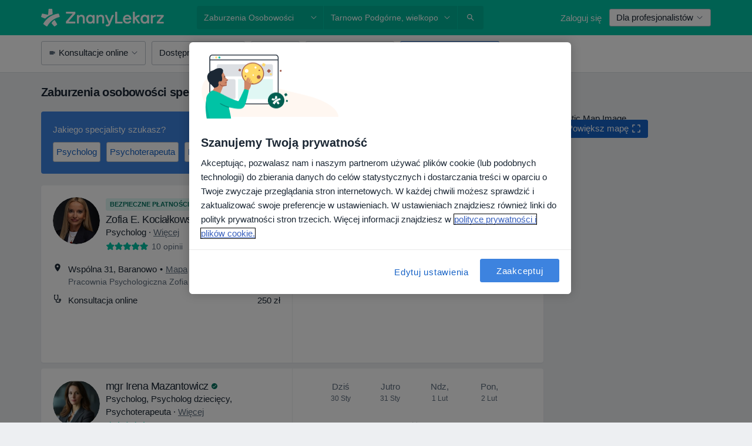

--- FILE ---
content_type: text/javascript; charset=utf-8
request_url: https://platform.docplanner.com/js/GoogleOneTapModule-chunk-2a211732.js
body_size: 1163
content:
"use strict";(self.webpackChunkmonolith_app=self.webpackChunkmonolith_app||[]).push([[17145],{42464:function(m,d,a){a.r(d),a.d(d,{default:function(){return n}});var u=a(16096),g=a(46414),_=Object.defineProperty,h=(s,e,t)=>e in s?_(s,e,{enumerable:!0,configurable:!0,writable:!0,value:t}):s[e]=t,p=(s,e,t)=>(h(s,typeof e!="symbol"?e+"":e,t),t);class n{constructor(e,t,o,i){p(this,"pageType"),p(this,"googleAppId"),p(this,"googleOneTapRedirectUrl"),p(this,"ssoDomain"),this.pageType=e,this.googleAppId=t,this.googleOneTapRedirectUrl=o,this.ssoDomain=i}init(){const e=document.createElement("style"),t="#credential_picker_iframe { visibility: hidden; opacity: 0; }";e.type="text/css",e.id="one-tap-styles",e.appendChild(document.createTextNode(t));const o=document.createElement("script");o.type="text/javascript",o.src="https://accounts.google.com/gsi/client",o.defer=!0,o.async=!0;const i=document.createElement("div"),{protocol:c}=window.location,l=`${c}//${this.ssoDomain}/login-with/google_app?redirect_uri=${this.googleOneTapRedirectUrl}`;i.setAttribute("id","g_id_onload"),i.setAttribute("data-client_id",this.googleAppId),i.setAttribute("data-login_uri",l),i.setAttribute("data-skip_prompt_cookie","dp_google_onetap_login"),i.setAttribute("data-moment_callback","handleGoogleOneTapCallback"),window.onload=function(){document.head.appendChild(e),document.head.appendChild(o),document.body.insertBefore(i,document.body.firstChild),setTimeout(()=>{const r=document.getElementById("one-tap-styles");r&&r.remove()},3e3)},window.handleGoogleOneTapCallback=this.handleGoogleOneTapCallback}static emitIsDisplayedEvent(){let e;typeof window.CustomEvent=="function"?e=new CustomEvent("GOOGLE_ONE_TAP_DISPLAYED"):(e=document.createEvent("CustomEvent"),e.initCustomEvent("GOOGLE_ONE_TAP_DISPLAYED",!0,!0)),document.dispatchEvent(e)}static oneTapSetRegistrationSourceCookie(){const e="user_registration_source",t="google-one-tap";let o=5;o=o*60*1e3;const i=new Date,c=i.getTime();i.setTime(c+o);const l={expires:i,path:"/",domain:`.${window.location.hostname.replace(/^www\.|^l\./i,"")}`};u.A.set(e,g.w.PERFORMANCE,t,l)}static oneTapPushGAEvent(e,t,o){window.dataLayer=window.dataLayer||[],window.dataLayer.push({event:"gaTriggerEvent",gaEventAction:e,gaEventCategory:t,gaEventLabel:o,gaEventInteraction:!0})}handleGoogleOneTapCallback(e){const t=e.isDisplayed(),o=e.getDismissedReason(),i=e.getSkippedReason();t&&(n.oneTapPushGAEvent("show_popup","sign_in_with_google_popup",this.pageType),n.emitIsDisplayedEvent()),o==="credential_returned"&&(n.oneTapPushGAEvent("click_sign_in","sign_in_with_google_popup",this.pageType),n.oneTapSetRegistrationSourceCookie()),i==="tap_outside"&&n.oneTapPushGAEvent("click_outside_popup","sign_in_with_google_popup",this.pageType),i==="user_cancel"&&n.oneTapPushGAEvent("click_close_cross","sign_in_with_google_popup",this.pageType)}}}}]);


--- FILE ---
content_type: text/javascript; charset=utf-8
request_url: https://platform.docplanner.com/js/DoctorCalendarComponent-chunk-e62fb999.js
body_size: 2912
content:
"use strict";(self.webpackChunkmonolith_app=self.webpackChunkmonolith_app||[]).push([[66489],{66153:function(L,v,s){s.d(v,{A:function(){return m}});var f=s(20619),h=s(12064);class m{static fetchDoctorServiceSlots({doctorId:a,addressId:o,startDate:d,endDate:n,addressServiceId:l,filters:u}){const i=d.format(f.tZ),c=n.format(f.tZ);return(0,h.A)({url:`/api/v3/doctors/${a}/addresses/${o}/slots`,method:"get",params:{start:i,end:c,address_service_id:l,with:["address.nearest_slot_after_end","slot.doctor_id","slot.address_id","slot.with_booked","slot.calendar_status"],filters:u||{}}})}static fetchDoctorAddressSlots({doctorId:a,addressId:o,startDate:d,endDate:n,filters:l,preferredAddressServiceId:u,includingSaasOnlyCalendar:i=!1,withBookedSlots:c=!0}){const g=d.format(f.tZ),I=n.format(f.tZ);return(0,h.A)({url:`/api/v3/doctors/${a}/addresses/${o}/slots`,method:"get",params:{start:g,end:I,with:["address.nearest_slot_after_end","slots.address_state","slot.doctor_id","slot.address_id",...c?["slot.with_booked"]:[]],filters:l||{},preferredAddressServiceId:u,includingSaasOnlyCalendar:i}})}static fetchDoctorAddressDailyAvailability({doctorId:a,addressId:o,startDate:d,endDate:n,filters:l,preferredAddressServiceId:u,includingSaasOnlyCalendar:i=!1}){const c=d.format(f.tZ),g=n.format(f.tZ);return(0,h.A)({url:`/api/v3/availability/doctors/${a}/addresses/${o}/daily-availability`,method:"get",params:{start:c,end:g,filters:l||{},preferredAddressServiceId:u,includingSaasOnlyCalendar:i}})}static moveDoctorVisit({addressId:a,doctorId:o,bookingId:d,serviceId:n,startDate:l}){const u={start:l,address_id:a.toString(),address_service_id:n};return(0,h.A)({url:`/api/v3/doctors/${o}/addresses/${a}/bookings/${d}/move`,method:"post",data:u})}static fetchFacilitySlots(a,o,d,n,l,u){const i=["facility_address.nearest_slot_after_end","links.book.patient","slot.doctor_id","slot.address_id"];return(0,h.A)({url:`/api/v3/facilities/${a}/addresses/${o}/slots`,method:"get",params:{with:i,filters:l||{},start:d,end:n,includingSaasOnlyCalendars:u}})}static fetchFacilityDailyAvailability(a,o,d,n,l,u){return(0,h.A)({url:`/api/v3/availability/facilities/${a}/addresses/${o}/daily-availability`,method:"get",params:{filters:l||{},start:d,end:n,includingSaasOnlyCalendars:u}})}}},4526:function(L,v,s){var f=s(69130);v.A={computed:{appConfig(){return this.$config.getAppConfig()},requestQueryFilters(){const{REQUEST_QUERY_FILTERS:h}=this.appConfig;return(0,f.A)(h)},requestQueryPhrase(){return this.appConfig.REQUEST_QUERY_PHRASE},requestQueryLocation(){return this.appConfig.REQUEST_QUERY_LOCATION},requestQueryPage(){return this.appConfig.REQUEST_QUERY_PAGE},requestQuerySearchPath(){return this.appConfig.SEARCH_PATH},requestQuerySorter(){return this.appConfig.ACTIVE_SORTER}}}},1750:function(L,v,s){s.r(v),s.d(v,{default:function(){return q}});var f=function(){var e=this,r=e._self._c;return e.addressIsVisible?r("div",[r("calendar-wrapper",{attrs:{"address-id":e.addressId,"address-state":e.addressState,"calendar-slots-items":e.calendarSlotsItems,"calendar-state":e.calendarState,"ga-category":"NS Doctor Card","ga4-tracking-entity-type":e.ga4TrackingEntityType,"ga4-tracking-search-item-type":e.ga4TrackingSearchItemType,"is-loading-soonest-available-period":e.isLoadingSoonestAvailablePeriod,"is-loading-status":e.isLoadingStatus,"is-online-only":e.isOnlineOnly,"nearest-slot":e.nearestSlot,period:e.period,"redirect-url":e.redirectURL,"result-id":e.resultId,"rows-value":e.initialRowsValue,"show-all-slots":e.showAllSlots},on:{"load-more-slots":e.loadCalendarSlots}})],1):e._e()},h=[],m=s(2620),O=s(74353),a=s.n(O),o=s(66153),d=s(89152),n=s(44332),l=s(9552),u=s(82374),i=s(20619),c=s(23797),g=s(4526),I=Object.defineProperty,T=Object.getOwnPropertySymbols,F=Object.prototype.hasOwnProperty,b=Object.prototype.propertyIsEnumerable,N=(t,e,r)=>e in t?I(t,e,{enumerable:!0,configurable:!0,writable:!0,value:r}):t[e]=r,B=(t,e)=>{for(var r in e||(e={}))F.call(e,r)&&N(t,r,e[r]);if(T)for(var r of T(e))b.call(e,r)&&N(t,r,e[r]);return t},Q=(t,e,r)=>new Promise((C,A)=>{var P=S=>{try{y(r.next(S))}catch(p){A(p)}},E=S=>{try{y(r.throw(S))}catch(p){A(p)}},y=S=>S.done?C(S.value):Promise.resolve(S.value).then(P,E);y((r=r.apply(t,e)).next())}),U={name:"DoctorCalendar",components:{CalendarWrapper:()=>Promise.all([s.e(84121),s.e(94288),s.e(67679)]).then(s.bind(s,91719))},mixins:[g.A],props:{addressId:{required:!0,type:String},resultId:{required:!0,type:String},addressCalendarState:{required:!1,type:String,default:d.V3.CALENDAR_ENABLED},url:{required:!1,type:String,default:""},initialRowsValue:{required:!1,type:Number,default:4},addressIsVisible:{required:!1,type:Boolean,default:!1},showAllSlots:{required:!1,type:Boolean,default:!1},isOnlineOnly:{required:!1,type:Boolean,default:!1},ga4TrackingSearchItemType:{required:!1,type:String,default:""},ga4TrackingEntityType:{required:!1,type:String,default:""},preferredAddressServiceId:{required:!1,type:Number,default:null},hasAdvancedScheduleConfiguration:{required:!1,type:Boolean,default:!1},doctorDefaultServiceId:{required:!1,type:Number,default:null}},data:()=>({period:{startDate:a()().startOf(i.KB),endDate:a()().endOf(i.KB).add(c.zO,i.KB)},calendarSlotsItems:[],nearestSlot:"",calendarState:m.Dt.off,calendarId:null,slotsLoaded:!1,addressState:"",isLoadingSoonestAvailablePeriod:!1}),computed:{redirectURL(){return this.calendarState===m.Dt.overbooked&&this.calendarId?`${this.url}#highlight-calendar-${this.calendarId}&slot-realising-modal`:`${this.url}#address-id=[${this.addressId}]`},freeSlots(){return this.calendarSlotsItems.filter(t=>t.booked===!1)},hasFreeSlots(){return this.freeSlots.length>0},isLoadingStatus(){return!this.slotsLoaded},isGermany(){return this.$config.getLocale()==="de"},shouldFilterSlotsByInsuranceProvider(){return this.$gateKeeper.hasAccess(l.NhW)||this.isAdvancedScheduleFilteringEnabled},isAdvancedScheduleFilteringEnabled(){var t,e;return((e=(t=this.$config)==null?void 0:t.getAppConfig())==null?void 0:e.ENABLE_SLOTS_FILTER_INSURANCES_ADVANCED_SCHEDULE)&&this.hasAdvancedScheduleConfiguration},activeInsuranceType(){return this.requestQueryFilters.insurance_types&&this.requestQueryFilters.insurance_types[0]},insuranceProviderId(){return{[c.cu.GOVERNMENT]:1,[c.cu.GOVERNMENT_SELF_PAYER]:1,[c.cu.PRIVATE]:2}[this.activeInsuranceType]},slotsRequestFilters(){if(!this.shouldFilterSlotsByInsuranceProvider||!this.insuranceParamId)return;const t={insurance_provider_id:this.insuranceParamId};return this.doctorDefaultServiceId&&!this.prefferedAddressServiceId&&(t.address_service_id=this.doctorDefaultServiceId),this.activeInsuranceType===c.cu.GOVERNMENT_SELF_PAYER&&(t.self_payer=!0),t},insuranceParamId(){const{insurances:t}=this.requestQueryFilters,e=t&&t.length===1?t[0]:void 0;return this.isGermany?this.insuranceProviderId:e}},watch:{addressIsVisible:{immediate:!0,handler(t){t===!0&&!this.slotsLoaded&&this.loadCalendarSlots()}}},methods:{loadCalendarSlots(t){return Q(this,null,function*(){if(this.addressCalendarState!==d.V3.CALENDAR_ENABLED){this.addressState=this.addressCalendarState,this.slotsLoaded=!0,(0,n.A)("CALENDAR_RENDERED",document);return}this.freeSlots.length===0&&this.calendarState===m.Dt.available&&(this.isLoadingSoonestAvailablePeriod=!0),t&&(this.period=t);try{const{items:e,embedded:r}=yield o.A.fetchDoctorAddressSlots(B({doctorId:this.resultId,addressId:this.addressId,startDate:this.period.startDate,endDate:this.period.endDate,filters:this.slotsRequestFilters},this.preferredAddressServiceId&&{preferredAddressServiceId:this.preferredAddressServiceId})),{addressState:C,calendarId:A,calendarStatus:P,nearestSlotAfterDate:E}=r;this.calendarId=A,this.addressState=C;const y=new URLSearchParams;this.insuranceParamId!==void 0&&y.append(i.$$,this.insuranceParamId);const S=e.map(({booked:p,start:D,bookingUrl:R,doctorId:_,addressId:G})=>{const $=y.toString();return{start:D,booked:p,link:$.length?`${R}?${$}`:R,doctorId:_,addressId:G}});if(this.calendarSlotsItems=this.calendarSlotsItems.concat(S),E)this.nearestSlot=E.start;else if(this.hasFreeSlots){const p=a()(this.freeSlots[this.freeSlots.length-1].start).endOf(i.KB);if(this.nearestSlotAfterDate)this.period.endDate=E.start;else{const D=p.diff(this.period.startDate,i.KB)+1,_=Math.ceil(D/c.zO)*c.zO-D;this.period.endDate=a()(p).add(_,i.KB)}}this.mapCalendarStatus(P)}catch(e){(0,u.A)(e,.1)}finally{this.slotsLoaded=!0,this.isLoadingSoonestAvailablePeriod=!1,(0,n.A)("CALENDAR_RENDERED",document)}})},mapCalendarStatus(t){if(!(!t||t===i.wb)){if(t===i.f5&&(this.hasFreeSlots||this.nearestSlot!=="")){this.calendarState=m.Dt.available;return}this.calendarState=m.Dt.overbooked}}}},V=U,M=s(14486),K=(0,M.A)(V,f,h,!1,null,null,null),q=K.exports}}]);


--- FILE ---
content_type: text/javascript; charset=utf-8
request_url: https://platform.docplanner.com/js/BookingWidgetModalModule-chunk-b85da2c1.js
body_size: 32625
content:
"use strict";(self.webpackChunkmonolith_app=self.webpackChunkmonolith_app||[]).push([[99103],{70299:function(Q,N,r){var o=r(12064);class R{static fetchServicesFromCalendarApp(l,d){return(0,o.A)({url:`/api/v3/doctors/${l}/addresses/${d}/services/calendar`,method:"get"})}static fetchInsurancesFromCalendarApp(l,d){return(0,o.A)({url:`/api/v3/doctors/${l}/addresses/${d}/insurances/calendar`,method:"get"})}}N.A=R},55365:function(Q,N,r){r.d(N,{N7:function(){return o},OR:function(){return l},aZ:function(){return R},q7:function(){return p}});const o="eec_page_entrance_source",R="enhanced-ecommerce-ga4-flow",p="enhanced-ecommerce-ga4-flow-event",l="EEC_SELECT_ITEM_EVENT"},8763:function(Q,N,r){r.d(N,{A:function(){return o}});function o(R){if(!R)return Promise.reject(new Error("loadSetOfScripts: List of scripts is empty or undefined"));const p=R.shift();return new Promise((l,d)=>{const v=document.createElement("script"),C=document.head||document.getElementsByTagName("head")[0];v.type="text/javascript",v.charset="utf-8",v.src=p,v.async=!0,C.appendChild(v);const S=setTimeout(()=>{d(new Error(`loadSetOfScripts: Loading script (${p}) is taking too long`))},12e4);v.addEventListener("load",()=>{l(v)}),v.addEventListener("error",()=>{clearTimeout(S),d(new Error(`loadSetOfScripts: Error occured during loading the script (${p})`))})}).then(()=>R.length===0?Promise.resolve():o(R),l=>Promise.reject(l))}},79516:function(Q,N,r){r.d(N,{A:function(){return p}});var o=r(74353),R=r.n(o);function p(l){if(!R()(l).isValid())throw new Error("Provided `date` is not valid");return R()(l).format().slice(0,19)}},29605:function(Q,N,r){r.d(N,{A:function(){return o}});function o(R){return Object.fromEntries(Object.entries(R).filter(([,p])=>!p.includes("")))}},54954:function(Q,N,r){r.d(N,{A:function(){return E}});var o=r(74353),R=r.n(o),p=r(33390),l=r(30625),d=Object.defineProperty,v=Object.getOwnPropertySymbols,C=Object.prototype.hasOwnProperty,S=Object.prototype.propertyIsEnumerable,h=(B,w,s)=>w in B?d(B,w,{enumerable:!0,configurable:!0,writable:!0,value:s}):B[w]=s,j=(B,w)=>{for(var s in w||(w={}))C.call(w,s)&&h(B,s,w[s]);if(v)for(var s of v(w))S.call(w,s)&&h(B,s,w[s]);return B};const g=(0,p.A)();function E(B,w=null,s=null){const{addressId:L,doctorId:M,link:F,start:_,timezoneOffset:I}=B,i=F.includes(g.getBookingAppBookVisitSlotsUrl())?g.getBookingAppBookVisitSlotsUrl():g.getBookingAppBookVisitUrl(),k=I?`${_}${I}`:R()(_).format();(0,l.A)(l.x.OPEN_BOOKING,j({addressId:L,doctorId:M,initialPath:i,startDate:k,serviceId:w},s?{insuranceId:s}:{}))}},66472:function(Q,N,r){r.d(N,{bd:function(){return E},kl:function(){return B},iF:function(){return w},SM:function(){return s},Sd:function(){return g},u9:function(){return j}});var o=r(41330),R=r(7836),p=r(51879),l={name:o.QR,hidden:(L,M)=>{const F=M.getters[`${p.PR}/${p.CM}`];if(!(F!=null&&F.hasAvailability))return!0;const _=M.state[R.Mp][R.zg];return _!=null&&_[o.QR]?_!=null&&_[o.a$]?!1:!(F!=null&&F.hasAdvancedConfigurationEnabled):!0},skipWhenEmpty:!0},d={name:o.QR,hidden:(L,M)=>{var F;return!((F=M.state[R.Mp][R.zg])==null?void 0:F[o.QR])},skipWhenEmpty:!0},v={name:o.bx,hidden:(L,M)=>{const F=M.getters[`${p.PR}/${p.CM}`];return!(F!=null&&F.hasAvailability)}},C={name:o.RH,hidden:(L,M)=>{const F=M.getters[`${p.PR}/${p.CM}`];return!(F!=null&&F.hasAvailability)}},S={name:o.zl,hidden:(L,M)=>{var F;const _=M.getters[`${p.PR}/${p.CM}`];return _!=null&&_.hasAvailability?((F=M.state[R.Mp][R.zg])==null?void 0:F[o.zl])?!1:!(_!=null&&_.hasAdvancedConfigurationEnabled):!0},skipWhenEmpty:!0},h={name:o.fp,hidden:(L,M)=>{var F;const _=M.getters[`${p.PR}/${p.Wp}`],i=M.getters[`${p.PR}/${p.WQ}`].find(({id:k})=>k===M.getters[`${p.PR}/${p.MB}`]);return(_==null?void 0:_.length)===0?!0:(_==null?void 0:_.length)===1&&(i==null?void 0:i.name)===((F=_[0])==null?void 0:F.name)},skipWhenEmpty:!0};const j={DYNAMIC:"dynamic",SERVICE_FIRST:"service-first",DOCTOR_FIRST:"doctor-first",DIAGNOSTIC:"diagnostic",SERVICE_OPTIONS:"service-options"},g={CLASSIC_WIZARD:"CLASSIC_WIZARD",DIRECT_INSURANCE_WIZARD:"DIRECT_INSURANCE_WIZARD",SERVICES_WIZARD:"SERVICES_WIZARD",DIAGNOSTIC_WIZARD:"DIAGNOSTIC_WIZARD",DOCTORS_WIZARD:"DOCTORS_WIZARD",DOCTORS_WITH_INSURANCES_WIZARD:"DOCTORS_WITH_INSURANCES_WIZARD",INSURANCES_WIZARD:"INSURANCES_WIZARD",SERVICE_OPTIONS_WIZARD:"SERVICE_OPTIONS_WIZARD",SERVICES_WITH_INSURANCES_WIZARD:"SERVICES_WITH_INSURANCES_WIZARD",DOCTORS_SERVICE_OPTIONS_WIZARD:"DOCTORS_SERVICE_OPTIONS_WIZARD",DOCTOR_PROFILE_SERVICE_OPTIONS_WIZARD:"DOCTOR_PROFILE_SERVICE_OPTIONS_WIZARD",DOCTOR_PROFILE_DIRECT_INSURANCES_WIZARD:"DOCTOR_PROFILE_DIRECT_INSURANCES_WIZARD",DOCTOR_PROFILE_INSURANCES_FIRST:"DOCTOR_PROFILE_INSURANCES_FIRST"},E={SERVICES_FIRST:"services-first",DOCTORS_FIRST:"doctors-first",DIAGNOSTIC:"diagnostic",INSURANCES:"insurances",SERVICE_OPTIONS:"service-options",SERVICES_WITH_INSURANCES:"services-with-insurances",DOCTORS_WITH_INSURANCES:"doctors-with-insurances",DOCTOR_PROFILE_SERVICE_OPTIONS:"doctor-profile-service-options",DOCTOR_PROFILE_INSURANCES_FIRST:"doctor-profile-insurances-first"},B={[E.SERVICES_FIRST]:g.SERVICES_WIZARD,[E.DOCTORS_FIRST]:g.DOCTORS_WIZARD,[E.DOCTORS_WITH_INSURANCES]:g.DOCTORS_WITH_INSURANCES_WIZARD,[E.DIAGNOSTIC]:g.DIAGNOSTIC_WIZARD,[E.INSURANCES]:g.INSURANCES_WIZARD,[E.SERVICE_OPTIONS]:g.SERVICE_OPTIONS_WIZARD,[E.SERVICES_WITH_INSURANCES]:g.SERVICES_WITH_INSURANCES_WIZARD,[E.DOCTOR_PROFILE_SERVICE_OPTIONS]:g.DOCTOR_PROFILE_SERVICE_OPTIONS_WIZARD,[E.DOCTOR_PROFILE_INSURANCES_FIRST]:g.DOCTOR_PROFILE_INSURANCES_FIRST},w={[g.CLASSIC_WIZARD]:{items:[{name:o.T9},{name:o.Uh},{name:o.RH},h,{name:o.BP,required:!1}]},[g.INSURANCES_WIZARD]:{items:[{name:o.T9},{name:o.Uh},{name:o.RH},h,{name:o.QR,required:!1},{name:o.BP,required:!1}]},[g.DOCTOR_PROFILE_SERVICE_OPTIONS_WIZARD]:{items:[{name:o.Uh},C,h,l,S]},[g.DIRECT_INSURANCE_WIZARD]:{items:[{name:o.Uh},{name:o.bx},{name:o.RH},h,{name:o.BP,required:!1}]},[g.DOCTOR_PROFILE_DIRECT_INSURANCES_WIZARD]:{items:[{name:o.Uh},v,C,h,S]},[g.DOCTOR_PROFILE_INSURANCES_FIRST]:{items:[d,{name:o.Uh},C,h,S]},[g.SERVICES_WIZARD]:{items:[{name:o.RH},h,{name:o.Uh},{name:o.BP,required:!1}]},[g.SERVICES_WITH_INSURANCES_WIZARD]:{items:[{name:o.RH},h,{name:o.Uh},{name:o.QR,required:!1},{name:o.BP,required:!1}]},[g.DIAGNOSTIC_WIZARD]:{items:[{name:o.RH},h,{name:o.Uh}]},[g.DOCTORS_WIZARD]:{items:[{name:o.BP,props:{showAnyDoctor:!1}},{name:o.RH},h,{name:o.Uh}]},[g.DOCTORS_WITH_INSURANCES_WIZARD]:{items:[{name:o.BP,props:{showAnyDoctor:!1}},{name:o.RH},h,{name:o.Uh},{name:o.QR,required:!1}]},[g.SERVICE_OPTIONS_WIZARD]:{items:[{name:o.RH},h,{name:o.Uh},{name:o.BP,required:!1}]},[g.DOCTORS_SERVICE_OPTIONS_WIZARD]:{items:[{name:o.BP,props:{showAnyDoctor:!1,showPriceRanges:!1}},{name:o.RH},h,{name:o.Uh}]}},s={[g.CLASSIC_WIZARD]:{items:[{name:o.T9},{name:o.Uh,hidden:!0},{name:o.RH},h,{name:o.BP,required:!1}]},[g.INSURANCES_WIZARD]:{items:[{name:o.T9},{name:o.Uh},{name:o.RH},h,{name:o.QR,required:!1},{name:o.BP,required:!1}]},[g.DOCTOR_PROFILE_SERVICE_OPTIONS_WIZARD]:{items:[{name:o.Uh},C,h,l,S]},[g.DIRECT_INSURANCE_WIZARD]:{items:[{name:o.bx},{name:o.Uh,hidden:!0},{name:o.RH},h,{name:o.BP,required:!1}]},[g.DOCTOR_PROFILE_DIRECT_INSURANCES_WIZARD]:{items:[{name:o.Uh},v,C,h,S]},[g.DOCTOR_PROFILE_INSURANCES_FIRST]:{items:[d,{name:o.Uh},C,h,S]},[g.SERVICES_WIZARD]:{items:[{name:o.RH},h,{name:o.Uh,hidden:!0},{name:o.BP}]},[g.SERVICES_WITH_INSURANCES_WIZARD]:{items:[{name:o.RH},h,{name:o.Uh,hidden:!0},{name:o.QR,required:!1},{name:o.BP,required:!1}]},[g.DIAGNOSTIC_WIZARD]:{items:[{name:o.RH},h,{name:o.Uh,hidden:!0}]},[g.DOCTORS_WIZARD]:{items:[{name:o.BP},{name:o.Uh,hidden:!0},{name:o.RH,required:!1},h]},[g.DOCTORS_WITH_INSURANCES_WIZARD]:{items:[{name:o.BP},{name:o.Uh,hidden:!0},{name:o.RH,required:!1},h,{name:o.QR,required:!1}]}}},16069:function(Q,N,r){r.d(N,{A:function(){return $}});var o=r(41330),R=r(81702),p=r(7836),l=r(62587),d=r(51879),v=r(41901),C=r(39815);const S=m=>Array.isArray(m)?m:[m];var h=m=>{const{"address-id":D,filters:{specializations:f,services:P,insurances:G,"is-first-visit":W}={}}=m,[z]=S(f),[pe]=S(P),[se]=S(G),[J]=S(D),[le]=S(W),U={};return z&&(U[d.DG]=parseInt(z,10)),J&&(U[d.SU]=parseInt(J,10)),se&&(U[d.yo]=parseInt(se,10)),pe&&(U[d.Tj]=parseInt(pe,10)),le&&(U[d.f0]=parseInt(le,10)),U},j=r(66472),g=(m,D,f)=>{if(!D.has(m))throw TypeError("Cannot "+f)},E=(m,D,f)=>(g(m,D,"read from private field"),f?f.call(m):D.get(m)),B=(m,D,f)=>{if(D.has(m))throw TypeError("Cannot add the same private member more than once");D instanceof WeakSet?D.add(m):D.set(m,f)},w=(m,D,f,P)=>(g(m,D,"write to private field"),P?P.call(m,f):D.set(m,f),f),s=(m,D,f)=>new Promise((P,G)=>{var W=se=>{try{pe(f.next(se))}catch(J){G(J)}},z=se=>{try{pe(f.throw(se))}catch(J){G(J)}},pe=se=>se.done?P(se.value):Promise.resolve(se.value).then(W,z);pe((f=f.apply(m,D)).next())}),L,M,F,_,I,i,k;const re=class{constructor(){B(this,L,{initialized:!1,initialFlowName:"",flowName:"",visibleItems:[],items:[]}),B(this,F,!1),B(this,_,R.A),B(this,I,void 0),B(this,i,[]),B(this,k,{"select-filters":this.selectFilters,"change-flow":this.changeFlow})}changeFlow(m){return s(this,arguments,function*({flowName:D=j.Sd.CLASSIC_WIZARD,mode:f=d.Jv}){let P=!1,G=!1;this.initialFlowName||this.setInitialFlowName(D),this.flowName!==D&&(this.setFlowName(D),P=!0),this.mode!==f&&(E(this,_).commit(`${d.PR}/${d.NG}`,f),G=!0);const z=(f===d.RF?j.SM:j.iF)[D].items.map(re.createItem);return!G&&!P?Promise.resolve():(yield this.resetFilters(),this.setRequiredFields(z),this.setItems(z),this.fetchFirstItem())})}initializeBookingWidgetModalFlow(m){return s(this,arguments,function*({flowName:D,mode:f}){E(this,L).initialized=!1,yield this.changeFlow({flowName:D,mode:f})})}setRequiredFields(m){const f=m.filter(P=>P.required).map(P=>P.name).map(P=>(0,v.CF)(P));E(this,_).commit(`${l.fM}/${l.Sh}`,{requiredFieldsGetters:f})}setItems(m){E(this,L).items=m}get firstItem(){var m;return(m=E(this,L).items[0])!=null?m:null}isItemCompleted(m){return!!this.getItemValueByName(m)}get flowName(){return E(this,L).flowName}get initialFlowName(){return E(this,L).initialFlowName}get isInitialized(){return E(this,L).initialized}setFlowName(m){E(this,L).flowName=m}setInitialFlowName(m){E(this,L).initialFlowName=m}initFetching(){return s(this,null,function*(){this.isInitialized||(this.subscribeToStore(),yield this.fetchFirstItem(!0),yield this.prefillFilters(),E(this,L).initialized=!0)})}get mode(){return E(this,_).state[d.PR][d.RH]}static get instance(){return E(re,M)||w(re,M,new re),E(re,M)}static createItem(m,D,f){const{name:P,props:G,required:W,hidden:z,skipWhenEmpty:pe=!1}=m,se=f.slice(0,D).map(b=>b.name),J=f.slice(D).map(b=>b.name),le=W!=null?W:!0,U=z!=null?z:!1;return{name:P,props:G,required:le,hidden:U,affects:J,depends:se,skipWhenEmpty:pe}}fetchItemOptions({affects:m,depends:D,name:f}){const P=m.map(W=>(0,v.bm)(W)),G=D.map(W=>(0,v.bm)(W));return E(this,_).dispatch(`${d.PR}/${d.rf}`,{affects:P,depends:G,name:(0,v.bm)(f)})}setFilterIds({ids:m}){E(this,_).commit(`${d.PR}/${d.Fo}`,{ids:m})}getItemValueByName(m){return E(this,_).state[d.PR][(0,v.bm)(m)]}resetFilters(){return E(this,_).dispatch(`${d.PR}/${d.hB}`)}resetFlow(){return s(this,null,function*(){!this.initialFlowName||(yield this.changeFlow({flowName:this.initialFlowName}))})}getItemOptions(m){return E(this,_).state[d.PR][(0,v.wN)(m)]}onUpdate(m){return E(this,i).push(m),this}notify(m,...D){return m in E(this,k)?E(this,k)[m].bind(this,...D)():Promise.resolve()}selectFilters(m){return s(this,null,function*(){const D=E(this,L).items.map(G=>(0,v.bm)(G.name)),f=this.getItemOptions(this.firstItem.name);if(f.length>1&&(yield this.resetFilters()),!f.find(G=>G.id===m[(0,v.bm)(this.firstItem.name)]))return;const P=Object.fromEntries(Object.entries(m).filter(([G])=>D.includes(G)));this.setFilterIds({ids:P}),this.update()})}update(){this.updateVisibleItems(),E(this,i).forEach(m=>m(E(this,L)))}isItemHidden(m){return m&&typeof m=="function"?m(E(this,L),E(this,_)):m}shouldSkipItem(m,D){if(m===o.zl)return this.isItemHidden(D);const f=this.getItemOptions(m)||[],P=this.getItemValueByName(m),G=this.isItemHidden(D)&&!P;return f.length===0||G}get stepsThatCanBeSkippedWhenEmpty(){return E(this,L).items.filter(({skipWhenEmpty:m})=>m).reduce((m,{name:D,hidden:f})=>(this.shouldSkipItem(D,f)&&m.push(D),m),[])}updateVisibleItems(){E(this,_).commit(`${l.fM}/${l._n}`,this.stepsThatCanBeSkippedWhenEmpty.map(m=>(0,v.CF)(m))),E(this,L).visibleItems=E(this,L).items.filter(m=>{const{depends:D}=m;return D.filter(P=>!this.stepsThatCanBeSkippedWhenEmpty.includes(P)).map(P=>!!this.getItemValueByName(P)).every(Boolean)})}subscribeToStore(){typeof E(this,I)=="function"&&E(this,I).call(this),w(this,I,R.A.watch((m,D)=>({[d.SU]:D[`${d.PR}/${d.Xb}`],[d.tq]:D[`${d.PR}/${d._z}`],[d.yo]:D[`${d.PR}/${d.XJ}`],[d.jw]:D[`${d.PR}/${d.CW}`],[d.Tj]:D[`${d.PR}/${d.MB}`],[d.h7]:D[`${d.PR}/${d.Su}`],[d.DG]:D[`${d.PR}/${d.eq}`]}),(m,D)=>s(this,null,function*(){for(const f of E(this,L).items){const P=m[(0,v.bm)(f.name)],G=D[(0,v.bm)(f.name)];if(!(Array.isArray(P)&&Array.isArray(G)?P.length===G.length&&P.every(z=>G.includes(z)):P===G)){if(E(this,F))return;const z=E(this,L).items.indexOf(f);yield this.refetchAll(z+1);break}}})))}fetchFirstItem(m=!1){return s(this,null,function*(){this.update(),this.firstItem&&((this.isInitialized||m)&&(yield this.fetchItemOptions(this.firstItem)),this.update())})}refetchAll(m){return s(this,null,function*(){w(this,F,!0),this.update();for(let D=m;D<E(this,L).visibleItems.length;D+=1)yield this.fetchItemOptions(E(this,L).visibleItems[D]),this.update();w(this,F,!1)})}prefillFilters(){return s(this,null,function*(){const m=(0,C.A)(),D=E(this,_).state[p.Mp][p.so],f=E(this,_).state[p.Mp][p.OT];if(this.flowName===j.Sd.DOCTOR_PROFILE_INSURANCES_FIRST||!m&&!D||f)return;const P=h(m||{});!!D&&!Object.prototype.hasOwnProperty.call(P,d.SU)&&(yield this.selectFilters({[d.SU]:D.id})),Object.values(P).length!==0&&(yield this.selectFilters(P))})}};let $=re;L=new WeakMap,M=new WeakMap,F=new WeakMap,_=new WeakMap,I=new WeakMap,i=new WeakMap,k=new WeakMap,B($,M,void 0)},41330:function(Q,N,r){r.d(N,{BP:function(){return j},Fp:function(){return M},Pb:function(){return B},QR:function(){return v},RH:function(){return h},T9:function(){return l},Uh:function(){return d},YF:function(){return p},ZY:function(){return L},a$:function(){return S},ad:function(){return w},bx:function(){return g},fp:function(){return E},hh:function(){return o},j2:function(){return I},my:function(){return _},nU:function(){return s},zO:function(){return R},zl:function(){return C}});const o=2,R=4,p=["canceled"],l="FILTER_SPECIALIZATION",d="FILTER_ADDRESS",v="FILTER_INSURANCE",C="FILTER_IS_FIRST_VISIT",S="FILTER_INSURANCE_FEATURES",h="FILTER_SERVICE",j="FILTER_DOCTOR",g="FILTER_INSURANCE_TYPE",E="FILTER_SERVICE_OPTION",B="doctor",w="clinic",s="popular",L="is-online-only",M="skip",F="close-booking-widget-modal",_={WIDGET:"WIDGET",MODAL:"MODAL",AFFIX:"AFFIX"},I={INSURANCE:"insurance",PRIVATE:"private",PRIVATE_AND_INSURANCE:"private_and_insurance"}},81702:function(Q,N,r){var o=r(66474),R=r.n(o),p=r(95353),l=r(7836),d=r(90705),v=r(62587),C=r(51879);R().use(p.Ay);const S=new p.Ay.Store({modules:{[l.Mp]:l.Ay,[C.PR]:d.A,[v.fM]:v.Ay}});N.A=S},7836:function(Q,N,r){r.d(N,{BZ:function(){return h},Co:function(){return s},DU:function(){return L},IB:function(){return _},JP:function(){return g},Jj:function(){return F},Mj:function(){return re},Mp:function(){return R},OT:function(){return i},QW:function(){return w},TW:function(){return B},YD:function(){return M},bP:function(){return l},g6:function(){return d},jT:function(){return j},ky:function(){return I},nR:function(){return E},nh:function(){return k},qb:function(){return p},so:function(){return S},zQ:function(){return v},zg:function(){return C}});var o=r(41330);const R="MODULE_CONFIG",p="ENTITY_ID",l="IS_SAAS_ONLY",d="CALENDAR_LAYOUT",v="ENTITY_TYPE",C="FILTERS_VISIBILITY_STATE",S="NEAREST_AVAILABLE_ADDRESS",h="ADDRESSES_EXTRA_DATA",j="SELECTED_DATE",g="MUTATION_SET_ENTITY_ID",E="MUTATION_SET_SAAS_ONLY",B="MUTATION_SET_CALENDAR_LAYOUT",w="MUTATION_SET_ENTITY_TYPE",s="MUTATION_SET_FILTERS_VISIBILITY_STATE",L="MUTATION_SET_NEAREST_AVAILABLE_ADDRESS",M="MUTATION_SET_ADDRESSES_EXTRA_DATA",F="IS_MODAL_CONTEXT",_="MUTATION_SET_IS_MODAL_CONTEXT",I="ACTION_RESET_CONFIG",i="PREVENT_PREFILLING",k="MUTATION_SET_PREVENT_PREFILLING",re="MUTATION_SET_SELECTED_DATE",$={[p]:"",[l]:!1,[d]:"",[v]:"",[S]:null,[h]:[],[C]:{},[F]:!1,[i]:!1,[j]:null},m={[g](f,P){f[p]=P},[E](f,P){f[l]=P},[B](f,P){f[d]=P},[w](f,P){f[v]=P},[s](f,P){f[C]=P},[L](f,P){f[S]=P},[M](f,P){f[h]=P},[_](f,P){f[F]=P},[k](f,P){f[i]=P&&f[v]===o.Pb},[re](f,P){f[j]=P}},D={[I]({commit:f}){f(g,""),f(E,!1),f(B,""),f(w,""),f(s,{}),f(L,null),f(M,[]),f(_,!1),f(k,!1),f(re,null)}};N.Ay={namespaced:!0,state:$,mutations:m,actions:D}},90705:function(Q,N,r){r.d(N,{A:function(){return Je}});var o=r(29605),R=r(12064),p=Object.defineProperty,l=Object.getOwnPropertySymbols,d=Object.prototype.hasOwnProperty,v=Object.prototype.propertyIsEnumerable,C=(a,c,y)=>c in a?p(a,c,{enumerable:!0,configurable:!0,writable:!0,value:y}):a[c]=y,S=(a,c)=>{for(var y in c||(c={}))d.call(c,y)&&C(a,y,c[y]);if(l)for(var y of l(c))v.call(c,y)&&C(a,y,c[y]);return a},h=(a,c,y)=>(C(a,typeof c!="symbol"?c+"":c,y),y);class j{constructor(){h(this,"abortControllers",[])}fetchFilterOptions(c,y,q){return(0,R.A)({url:"/api/v3/booking/widget/data",method:"GET",signal:this.createAbortController().signal,params:{filters:S({entity_type:[c],entity_id:[y]},(0,o.A)(q))}})}cancelRequests(){this.abortControllers.forEach(c=>c.abort()),this.abortControllers=[]}createAbortController(){const c=new AbortController;return this.abortControllers.push(c),c}}var g=j,E=r(82374),B=r(41330),w=r(38520),s=r(51879),L=Object.defineProperty,M=Object.defineProperties,F=Object.getOwnPropertyDescriptors,_=Object.getOwnPropertySymbols,I=Object.prototype.hasOwnProperty,i=Object.prototype.propertyIsEnumerable,k=(a,c,y)=>c in a?L(a,c,{enumerable:!0,configurable:!0,writable:!0,value:y}):a[c]=y,re=(a,c)=>{for(var y in c||(c={}))I.call(c,y)&&k(a,y,c[y]);if(_)for(var y of _(c))i.call(c,y)&&k(a,y,c[y]);return a},$=(a,c)=>M(a,F(c));function m(a,c,y){if(c.length===0)return a;const q=y===s.RF,_e=c.filter(({isOnlineOnly:ae})=>ae===q),oe=new Map;return a.forEach(ae=>{oe.set(ae.id,ae)}),_e.forEach(ae=>{const x=oe.get(ae.id);x?oe.set(ae.id,$(re(re({},x),ae),{hasAvailability:!0})):oe.set(ae.id,$(re({},ae),{hasAvailability:!1}))}),Array.from(oe.values())}var D=r(51215);const f={[s.DG]:"specializations",[s.SU]:"addresses",[s.Tj]:"services",[s.h7]:"service_options",[s.tq]:"doctors",[s.yo]:"insurances",[s.jw]:"insurance_types"};var P=(a,c)=>Object.fromEntries(a.map(y=>c[y]===B.Fp?[f[y],[""]]:[f[y],[c[y]].flat()])),W=({id:a,items:c,mutationCallback:y,selectFirstAsDefault:q=!1,isPreselectionBlocked:_e=!1})=>{const oe=fe=>c.some(({id:Ie})=>Array.isArray(fe)?Array.isArray(Ie)&&Ie.length===fe.length&&Ie.every(Ne=>fe.includes(Ne)):Ie===fe),ae=c.length===1||q&&c.length>0,x=oe(a);if(ae){if(_e||x)return;y(c[0].id);return}x||y("")},z=r(7836),pe=Object.defineProperty,se=Object.defineProperties,J=Object.getOwnPropertyDescriptors,le=Object.getOwnPropertySymbols,U=Object.prototype.hasOwnProperty,b=Object.prototype.propertyIsEnumerable,Z=(a,c,y)=>c in a?pe(a,c,{enumerable:!0,configurable:!0,writable:!0,value:y}):a[c]=y,de=(a,c)=>{for(var y in c||(c={}))U.call(c,y)&&Z(a,y,c[y]);if(le)for(var y of le(c))b.call(c,y)&&Z(a,y,c[y]);return a},ve=(a,c)=>se(a,J(c)),me=(a,c,y)=>new Promise((q,_e)=>{var oe=fe=>{try{x(y.next(fe))}catch(Ie){_e(Ie)}},ae=fe=>{try{x(y.throw(fe))}catch(Ie){_e(Ie)}},x=fe=>fe.done?q(fe.value):Promise.resolve(fe.value).then(oe,ae);x((y=y.apply(a,c)).next())});const he=new g,Ae=ve(de(de({},Object.fromEntries(s.OF.map(a=>[a,[]]))),Object.fromEntries(s.On.map(a=>[a,""]))),{[s.RP]:[],[s.L9]:!1,[s.x]:[]}),Oe=de({[s.RH]:s.Jv},Ae),Re={[s.KL]:a=>a[s.cZ],[s.eq]:a=>a[s.DG],[s.BL]:a=>a[s.nR],[s.Xb]:a=>a[s.SU],[s.WQ]:a=>a[s.WP],[s.MB]:a=>a[s.Tj],[s.Wp]:a=>a[s.Iv],[s.Su]:a=>a[s.h7],[s.HR]:a=>{const c=a[s.Iv]||[],y=a[s.h7];if(!(!y||!Array.isArray(y)))return c.find(q=>!(q!=null&&q.id)||!Array.isArray(q.id)?!1:q.id.length===y.length&&q.id.every(_e=>y.includes(_e)))},[s.CM]:a=>a[s.nR].find(c=>c.id===a[s.SU]),[s.ae]:a=>a[s.Yg],[s._z]:a=>a[s.tq],[s.b2]:a=>a[s.z7],[s.XJ]:a=>a[s.yo],[s.a6]:a=>a[s.f0],[s.CW]:a=>a[s.jw],[s.MG]:a=>a[s.Ah],[s.yu]:a=>!s.OF.every(c=>a[c].length===0),[s.h1]:a=>s.On.map(c=>a[c]).join("_"),[s.Gr]:a=>c=>a[s.RP].includes(c),[s.An]:a=>a[s.RP].length!==0,[s.eZ]:a=>a[s.L9],[s.Lx]:(a,c)=>c[s.eZ]?c[s.yu]:!0,[s._L]:a=>a[s.x]},Qe={[s.NG](a,c){a[s.RH]=c},[s.xY](a,{id:c}){a[s.DG]=c},[s.yZ](a,{id:c}){a[s.SU]=c},[s.R5](a,{id:c}){a[s.Tj]=c},[s.ZW](a,{id:c}){a[s.h7]=c},[s.hb](a,{id:c}){a[s.tq]=c},[s.kw](a,{id:c}){a[s.yo]=c},[s.NO](a,{id:c}){a[s.jw]=c,(0,w.A)({type:c})},[s.XQ](a,c){a[s.f0]=c},[s.Fo](a,{ids:c}){Object.entries(c).forEach(([y,q])=>{!s.On.includes(y)||(a[y]=q)})},[s.vt](a,{options:c}){Object.entries(c).forEach(([y,q])=>{!s.OF.includes(y)||(a[y]=q)})},[s.aj](a,{items:c}){a[s.cZ]=c},[s.Te](a,{items:c}){a[s.nR]=c},[s.o3](a,{items:c}){a[s.WP]=c},[s.kY](a,{items:c}){a[s.Iv]=c},[s.N4](a,{items:c}){a[s.Yg]=c},[s.LU](a,{items:c}){a[s.z7]=c},[s.GF](a,{items:c}){a[s.Ah]=c},[s.Kn](a,{filtersArray:c}){a[s.RP]=[...c]},[s.iJ](a,{value:c}){a[s.L9]=c},[s.YI](a,c){a[s.x]=c}},ke={[s.rf](a,c){return me(this,arguments,function*({commit:y,state:q,rootState:_e},{affects:oe,depends:ae,name:x}){var fe;const Ie=_e[z.Mp][z.zQ],Ne=Ie===B.ad?"facility":Ie,We=_e[z.Mp][z.qb],Ge=P(ae,q),be=_e[z.Mp][z.bP],Me=q[s.RH],Be=_e[z.Mp][z.OT];he.cancelRequests(),y(s.Kn,{filtersArray:oe});try{const{specializations:ge,addresses:xe,doctors:Pe,services:je,insurances:we,insuranceTypes:Le,serviceOptions:Ue}=yield he.fetchFilterOptions(Ne,We,de({online_only:Me===s.RF?[1]:[0],is_saas_only:be?[1]:[0]},Ge));if(oe.includes(s.DG)){y(s.aj,{items:ge});const ue=q[s.DG];W({items:ge,id:ue,mutationCallback:Ee=>y(s.xY,{id:Ee})})}if(oe.includes(s.SU)){const ue=_e[z.Mp][z.BZ],Ee=_e[z.Mp][z.Jj];let Fe=m(xe,ue,Me);Ee&&(Fe=Fe.map(ze=>{var tt;return ve(de({},ze),{hasAvailability:(tt=ze.hasAvailability)!=null?tt:!0})})),y(s.Te,{items:Fe});const He=q[s.SU];W({items:Fe,id:He,mutationCallback:ze=>y(s.yZ,{id:ze})})}if(oe.includes(s.Tj)){y(s.o3,{items:je});const ue=q[s.Tj];W({items:je,id:ue,mutationCallback:Ee=>y(s.R5,{id:Ee}),selectFirstAsDefault:!Be&&Ie===B.Pb&&x===s.Tj})}if(oe.includes(s.tq)){y(s.N4,{items:Pe});const ue=q[s.tq];W({items:Pe,id:ue,mutationCallback:Ee=>y(s.hb,{id:Ee})})}if(oe.includes(s.yo)){const ue=(fe=_e[z.Mp][z.zg])==null?void 0:fe[B.QR];y(s.LU,{items:we});const Ee=q[s.yo];W({items:we,id:Ee,mutationCallback:Fe=>y(s.kw,{id:Fe}),isPreselectionBlocked:!ue})}if(oe.includes(s.jw)){y(s.GF,{items:Le});const ue=q[s.jw];W({items:Le,id:ue,mutationCallback:Ee=>y(s.NO,{id:Ee}),selectFirstAsDefault:x===s.jw})}if(oe.includes(s.h7)){const ue=(0,D.A)(Ue||[]);y(s.kY,{items:ue});const Ee=q[s.h7];W({items:ue,id:Ee,mutationCallback:Fe=>y(s.ZW,{id:Fe}),selectFirstAsDefault:!Be&&x===s.h7})}y(s.Kn,{filtersArray:[]}),y(s.iJ,{value:!0})}catch(ge){if(B.YF.includes(ge.message))return;y(s.Kn,{filtersArray:[]}),y(s.iJ,{value:!0}),(0,E.A)(ge,.1)}})},[s.hB]({commit:a}){const c=s.On.map(y=>[y,""]);a(s.Fo,{ids:Object.fromEntries(c)})},[s.ST]({commit:a}){const c=s.OF.map(y=>[y,[]]);a(s.vt,{options:Object.fromEntries(c)})}};var Je={namespaced:!0,state:Oe,getters:Re,mutations:Qe,actions:ke}},62587:function(Q,N,r){r.d(N,{Qm:function(){return Le},I6:function(){return Ue},Zo:function(){return ue},H5:function(){return Ne},Vo:function(){return be},tl:function(){return Ie},U0:function(){return Ge},fM:function(){return fe},Ky:function(){return ge},Sh:function(){return je},_n:function(){return we},Ay:function(){return Pt}});var o=r(74353),R=r.n(o),p=r(29605),l=r(12064),d=Object.defineProperty,v=Object.defineProperties,C=Object.getOwnPropertyDescriptors,S=Object.getOwnPropertySymbols,h=Object.prototype.hasOwnProperty,j=Object.prototype.propertyIsEnumerable,g=(u,O,T)=>O in u?d(u,O,{enumerable:!0,configurable:!0,writable:!0,value:T}):u[O]=T,E=(u,O)=>{for(var T in O||(O={}))h.call(O,T)&&g(u,T,O[T]);if(S)for(var T of S(O))j.call(O,T)&&g(u,T,O[T]);return u},B=(u,O)=>v(u,C(O)),w=(u,O)=>{var T={};for(var H in u)h.call(u,H)&&O.indexOf(H)<0&&(T[H]=u[H]);if(u!=null&&S)for(var H of S(u))O.indexOf(H)<0&&j.call(u,H)&&(T[H]=u[H]);return T},s=(u,O,T)=>(g(u,typeof O!="symbol"?O+"":O,T),T),L=(u,O,T)=>new Promise((H,V)=>{var K=Y=>{try{ee(T.next(Y))}catch(ce){V(ce)}},ie=Y=>{try{ee(T.throw(Y))}catch(ce){V(ce)}},ee=Y=>Y.done?H(Y.value):Promise.resolve(Y.value).then(K,ie);ee((T=T.apply(u,O)).next())});const M="doctors",F=class{constructor(){s(this,"abortControllers",[])}fetchEntitySlots({entity:u,entityId:O,entityAddressId:T,options:H,startDate:V,endDate:K,includingSaasOnlyCalendars:ie,filters:ee,preferredAddressServiceId:Y}){const ce=u===M?"includingSaasOnlyCalendar":"includingSaasOnlyCalendars";return(0,l.A)({url:`/api/v3/${u}/${O}/addresses/${T}/slots`,method:"get",signal:this.createAbortController().signal,params:E({start:V,end:K,[ce]:ie,with:H,filters:F.transformFilters(ee)||{}},!!Y&&{preferredAddressServiceId:Y})})}cancelRequests(){this.abortControllers.forEach(u=>u.abort()),this.abortControllers=[]}createAbortController(){const u=new AbortController;return this.abortControllers.push(u),u}fetchFacilitySlots(u){var O=u,{facilityId:T,facilityAddressId:H}=O,V=w(O,["facilityId","facilityAddressId"]);const K=["facility_address.nearest_slot_after_end","links.book.patient","slot.doctor_id","slot.address_id"];return this.fetchEntitySlots(E({entity:"facilities",entityId:T,entityAddressId:H,options:K},V))}fetchDoctorSlots(u){return L(this,null,function*(){var O=u,{doctorId:T,doctorAddressId:H}=O,V=w(O,["doctorId","doctorAddressId"]),K;const ie=["address.nearest_slot_after_end","links.book.patient","slot.doctor_id","slot.address_id","slot.address","slot.with_booked"],ee=(K=V==null?void 0:V.filters)==null?void 0:K.address_service_id,Y=ee==null?void 0:ee.length;if(Array.isArray(ee)&&Y>1){const ce=ee.map(Ye=>{const Ze=B(E({},V),{filters:B(E({},V.filters),{address_service_id:[Ye]})});return this.fetchEntitySlots(B(E({entity:M,entityId:T,entityAddressId:H,options:ie},Ze),{preferredAddressServiceId:Ye}))}),Ve=yield Promise.all(ce);return F.processData(Ve)}return this.fetchEntitySlots(B(E({entity:M,entityId:T,entityAddressId:H,options:ie},V),{preferredAddressServiceId:ee==null?void 0:ee[0]}))})}};let _=F;s(_,"transformFilters",u=>{const O=["insurance_type","address_service_id","has_insurance","insurance_provider_id","is_new_patient"],T=(0,p.A)(u);return Object.fromEntries(Object.entries(T).map(([H,V])=>O.includes(H)?[H,V.join(",")]:[H,V]))}),s(_,"processData",u=>{const O=u.reduce((V,K)=>{var ie,ee,Y,ce;const Ve=(ee=(ie=K.embedded)==null?void 0:ie.nearestSlotAfterDate)!=null&&ee.start?new Date(K.embedded.nearestSlotAfterDate.start):null,Ye=(ce=(Y=V.embedded)==null?void 0:Y.nearestSlotAfterDate)!=null&&ce.start?new Date(V.embedded.nearestSlotAfterDate.start):null;return Ve&&(!Ye||Ve<Ye)?K:V});return{items:u.flatMap(V=>V.items).sort((V,K)=>new Date(V.start)-new Date(K.start)),embedded:O.embedded}});var I=r(55373),i=r.n(I),k=Object.defineProperty,re=(u,O,T)=>O in u?k(u,O,{enumerable:!0,configurable:!0,writable:!0,value:T}):u[O]=T,$=(u,O,T)=>(re(u,typeof O!="symbol"?O+"":O,T),T);class m{static isActive(){return i().parse(window.location.search,{ignoreQueryPrefix:!0}).white_label==="true"}}$(m,"QUERY_PARAM","white_label");var D=r(82374),f=r(20619),P=r(41330),G=r(38520),W=r(51879),z=(u,O,T)=>T.findIndex(H=>H.start===u.start)===O,pe=r(58673);const se=R()().set(f._j,0).set(f.Gy,0).set(f._u,0),J=se.add(P.hh,f.SW),le=u=>{const O=u[`${W.PR}/${W.eq}`],T=u[`${W.PR}/${W.MB}`],H=u[`${W.PR}/${W.Su}`],V=u[`${W.PR}/${W.XJ}`],K=u[`${W.PR}/${W.CW}`],ie=u[`${W.PR}/${W.Xb}`],ee=u[`${W.PR}/${W._z}`],Y=u[`${W.PR}/${W.a6}`];return{specializationId:O,serviceId:T,serviceOptionId:H,insuranceId:V===P.Fp?"":V,insuranceTypeId:K,entityAddressId:ie,doctorId:ee,isFirstVisit:Y}},U=(u,O)=>{const T=(0,pe.Y)(u,f.tZ),H=(0,pe.Y)(O,f.tZ);return{startDate:T,endDate:H}};var b=({start:u,doctorId:O,addressId:T,booked:H=!1,bookingUrl:V})=>{const K=(V==null?void 0:V.match(/\/\d{4}-\d{2}-\d{2}T\d{2}:\d{2}:\d{2}[+-]\d{2}:\d{2}\/(\d+)/))||null,ie=K?Number(K[1]):null;return{start:u,link:V,booked:H,doctorId:O,addressId:T,serviceId:ie}},Z=r(44085),de=Object.defineProperty,ve=Object.defineProperties,me=Object.getOwnPropertyDescriptors,he=Object.getOwnPropertySymbols,Ae=Object.prototype.hasOwnProperty,Oe=Object.prototype.propertyIsEnumerable,Re=(u,O,T)=>O in u?de(u,O,{enumerable:!0,configurable:!0,writable:!0,value:T}):u[O]=T,Qe=(u,O)=>{for(var T in O||(O={}))Ae.call(O,T)&&Re(u,T,O[T]);if(he)for(var T of he(O))Oe.call(O,T)&&Re(u,T,O[T]);return u},ke=(u,O)=>ve(u,me(O)),Je=({specializationId:u,facilityId:O,serviceId:T,isWhiteLabel:H,utmParamsStr:V})=>{const K=new URLSearchParams(V);u&&K.append(Z.x4,u),O&&K.append(Z.Ll,O),T&&K.append(Z.T9,T),H&&K.append(m.QUERY_PARAM,"true");const ie=K.toString()?`?${K.toString()}`:"";return ee=>ke(Qe({},ee),{link:`${ee.link}${ie}`})},a=r(7836),c=Object.defineProperty,y=Object.getOwnPropertySymbols,q=Object.prototype.hasOwnProperty,_e=Object.prototype.propertyIsEnumerable,oe=(u,O,T)=>O in u?c(u,O,{enumerable:!0,configurable:!0,writable:!0,value:T}):u[O]=T,ae=(u,O)=>{for(var T in O||(O={}))q.call(O,T)&&oe(u,T,O[T]);if(y)for(var T of y(O))_e.call(O,T)&&oe(u,T,O[T]);return u},x=(u,O,T)=>new Promise((H,V)=>{var K=Y=>{try{ee(T.next(Y))}catch(ce){V(ce)}},ie=Y=>{try{ee(T.throw(Y))}catch(ce){V(ce)}},ee=Y=>Y.done?H(Y.value):Promise.resolve(Y.value).then(K,ie);ee((T=T.apply(u,O)).next())});const fe="MODULE_SLOTS",Ie="GETTER_GET_SLOTS",Ne="GETTER_GET_NEAREST_SLOT",We="GETTER_GET_DATE_RANGE",Ge="GETTER_GET_SLOTS_LOADING_STATE",be="GETTER_GET_REQUIRED_FIELDS",Me="MUTATION_SET_SLOTS",Be="MUTATION_SET_NEAREST_SLOT",ge="MUTATION_SET_DATE_RANGE",xe="MUTATION_APPEND_SLOTS",Pe="MUTATION_SET_SLOTS_LOADING_STATE",je="MUTATION_SET_REQUIRED_FIELDS_GETTERS",we="MUTATION_SET_SKIPPABLE_FIELDS_GETTERS",Le="ACTION_FETCH_SLOTS",Ue="ACTION_LOAD_MORE_SLOTS",ue="ACTION_RESET_SLOTS",Ee=new _,He=ae({},{isLoading:!1,dateRange:[se,J],slots:[],nearestSlot:null,requiredFieldsGetters:[],skippableFieldsGetters:[]}),ze={[Ie]:u=>u.slots,[Ne]:u=>u.nearestSlot,[We]:u=>u.dateRange,[Ge]:u=>u.isLoading,[be]:(u,O,T,H)=>{const{requiredFieldsGetters:V,skippableFieldsGetters:K}=u;return V.filter(ie=>{const ee=K.includes(ie),Y=H[`${W.PR}/${ie}`]==="";return!ee&&Y})}},tt={[Me](u,{slots:O}){u.slots=O},[Be](u,{slot:O}){u.nearestSlot=O},[ge](u,{startDate:O,endDate:T}){O&&(u.dateRange[0]=O),T&&(u.dateRange[1]=T)},[xe](u,{slots:O}){u.slots=u.slots.concat(O)},[Pe](u,{isLoading:O}){u.isLoading=O},[je](u,{requiredFieldsGetters:O}){u.requiredFieldsGetters=O},[we](u,O){u.skippableFieldsGetters=O}},Rt={[Le](u,O){return x(this,arguments,function*({commit:T,getters:H,rootState:V,rootGetters:K,dispatch:ie},{append:ee=!1,client:Y=Ee,utmParams:ce=""}){var Ve;if(H[be].length)return;const Ze=V[a.Mp][a.qb],it=V[a.Mp][a.zQ]===P.Pb;if(!Ze)return;const ut=V[a.Mp][a.bP];if(!ee){ie(ue);const Ce=V[a.Mp][a.jT];if(Ce){const qe=Ce.isAfter(J)?Ce.add(1,f.KB):J;T(ge,{startDate:se,endDate:qe})}else T(ge,{startDate:se,endDate:J})}const Ct=H[We],{startDate:ot,endDate:pt}=U(...Ct),Dt=le(K),{specializationId:at,serviceId:Ke,serviceOptionId:nt,insuranceId:Xe,insuranceTypeId:ft,entityAddressId:It,doctorId:Nt,isFirstVisit:Lt}=Dt;T(Pe,{isLoading:!0});try{Y.cancelRequests();let Ce,qe;if(it){const bt=!!((Ve=V[a.Mp][a.zg])!=null&&Ve[P.QR]),ht=K[`${W.PR}/${W.CM}`],Et=!!(ht!=null&&ht.hasAdvancedConfigurationEnabled),mt=G.E[ft],Ot=!!mt,lt=!Ot&&Et&&bt,ct=ae(ae(ae({address_service_id:nt,is_new_patient:[Lt]},lt?{has_insurance:[Number(!!Xe)]}:{}),lt?{insurance_provider_id:[Xe]}:{}),Ot?{insurance_provider_id:[mt]}:{});({items:Ce,embedded:qe}=yield Y.fetchDoctorSlots({doctorAddressId:It,doctorId:Ze,startDate:ot,endDate:pt,includingSaasOnlyCalendars:ut,filters:ct}))}else({items:Ce,embedded:qe}=yield Y.fetchFacilitySlots({facilityAddressId:It,facilityId:Ze,startDate:ot,endDate:pt,includingSaasOnlyCalendars:ut,filters:{doctors:[Nt],specializations:[at],services:[Ke],insurances:[Xe],insurance_type:[ft],service_options:nt}}));const vt=Ce.filter(z).map(b).map(Je({specializationId:at,facilityId:it?null:Ze,serviceId:it?null:Ke,utmParamsStr:ce,isWhiteLabel:m.isActive()})),{nearestSlotAfterDate:Ft}=qe;T(Be,{slot:Ft}),ee?T(xe,{slots:vt}):T(Me,{slots:vt}),T(Pe,{isLoading:!1})}catch(Ce){if(P.YF.includes(Ce.message))return;(0,D.A)(Ce,.1),T(Pe,{isLoading:!1})}})},[Ue](u,O){return x(this,arguments,function*({dispatch:T,commit:H,getters:V},{utmParams:K}){const ie=V[We];let ee=ie[1].add(1,f.KB),Y=ie[1].add(P.hh,f.SW);const ce=V[Ne];ce&&ce.start&&(ee=R()(ce.start).startOf(f.KB),Y=R()(ce.start).add(P.hh,f.SW)),Y=Y.endOf(f.KB),H(ge,{startDate:ee,endDate:Y}),yield T(Le,{append:!0,utmParams:K})})},[ue]({commit:u}){u(Me,{slots:[]}),u(Be,{slot:null})}};var Pt={namespaced:!0,state:He,getters:ze,mutations:tt,actions:Rt}},51879:function(Q,N,r){r.d(N,{Ah:function(){return F},An:function(){return Be},BL:function(){return re},CM:function(){return z},CW:function(){return b},DG:function(){return C},Fo:function(){return _e},GF:function(){return be},Gr:function(){return me},HR:function(){return W},Iv:function(){return g},Jv:function(){return l},KL:function(){return k},Kn:function(){return Me},L9:function(){return i},LU:function(){return Ge},Lx:function(){return he},MB:function(){return P},MG:function(){return U},N4:function(){return We},NG:function(){return Oe},NO:function(){return y},OF:function(){return Ue},On:function(){return ue},PR:function(){return o},R5:function(){return ke},RF:function(){return p},RH:function(){return R},RP:function(){return I},ST:function(){return Le},SU:function(){return S},Su:function(){return G},Te:function(){return fe},Tj:function(){return j},WP:function(){return h},WQ:function(){return D},Wp:function(){return f},XJ:function(){return le},XQ:function(){return q},Xb:function(){return m},YI:function(){return ge},Yg:function(){return B},ZW:function(){return Je},_L:function(){return Pe},_z:function(){return se},a6:function(){return Z},ae:function(){return pe},aj:function(){return x},b2:function(){return J},cZ:function(){return v},eZ:function(){return Ae},eq:function(){return $},f0:function(){return M},h1:function(){return de},h7:function(){return E},hB:function(){return we},hb:function(){return a},iJ:function(){return ae},jw:function(){return _},kY:function(){return Ne},kw:function(){return c},nR:function(){return d},o3:function(){return Ie},rf:function(){return je},tq:function(){return w},vt:function(){return oe},x:function(){return xe},xY:function(){return Re},yZ:function(){return Qe},yo:function(){return L},yu:function(){return ve},z7:function(){return s}});const o="MODULE_FILTERS",R="FILTER_MODE",p="FILTER_MODE_ONLINE",l="FILTER_MODE_OFFLINE",d="FILTER_ADDRESS_OPTIONS",v="FILTER_SPECIALIZATION_OPTIONS",C="FILTER_SPECIALIZATION_ID",S="FILTER_ADDRESS_ID",h="FILTER_SERVICE_OPTIONS",j="FILTER_SERVICE_ID",g="FILTER_SERVICE_OPTION_OPTIONS",E="FILTER_SERVICE_OPTION_ID",B="FILTER_DOCTOR_OPTIONS",w="FILTER_DOCTOR_ID",s="FILTER_INSURANCE_OPTIONS",L="FILTER_INSURANCE_ID",M="FILTER_IS_FIRST_VISIT_ID",F="FILTER_INSURANCE_TYPE_OPTIONS",_="FILTER_INSURANCE_TYPE_ID",I="FILTERS_LOADING",i="HAS_REQUESTED_DATA",k="GETTER_GET_SPECIALIZATION_OPTIONS",re="GETTER_GET_ADDRESS_OPTIONS",$="GETTER_GET_FILTER_SPECIALIZATION_ID",m="GETTER_GET_FILTER_ADDRESS_ID",D="GETTER_GET_SERVICE_OPTIONS",f="GETTER_GET_SERVICE_OPTION_OPTIONS",P="GETTER_GET_FILTER_SERVICE_ID",G="GETTER_GET_FILTER_SERVICE_OPTION_ID",W="GETTER_GET_SELECTED_SERVICE_OPTION",z="GETTER_GET_SELECTED_ADDRESS_OPTION",pe="GETTER_GET_DOCTOR_OPTIONS",se="GETTER_GET_FILTER_DOCTOR_ID",J="GETTER_GET_INSURANCE_OPTIONS",le="GETTER_GET_FILTER_INSURANCE_ID",U="GETTER_GET_INSURANCE_TYPE_OPTIONS",b="GETTER_GET_FILTER_INSURANCE_TYPE_ID",Z="GETTER_GET_FILTER_IS_FIRST_VISIT_ID",de="GETTER_GET_FILTER_VALUES_KEY",ve="GETTER_GET_HAS_BOOKABLE_ENTITIES",me="GETTER_GET_FILTERS_LOADING",he="GETTER_IS_MODE_BOOKABLE",Ae="GETTER_GET_HAS_REQUESTED_DATA",Oe="MUTATION_SET_MODE",Re="MUTATION_SET_SPECIALIZATION_ID",Qe="MUTATION_SET_ADDRESS_ID",ke="MUTATION_SET_SERVICE_ID",Je="MUTATION_SET_SERVICE_OPTION_ID",a="MUTATION_SET_DOCTOR_ID",c="MUTATION_SET_INSURANCE_ID",y="MUTATION_SET_INSURANCE_TYPE_ID",q="MUTATION_SET_IS_FIRST_VISIT",_e="MUTATION_SET_FILTER_IDS",oe="MUTATION_SET_FILTER_OPTIONS",ae="MUTATION_SET_HAS_REQUESTED_DATA",x="MUTATION_SET_SPECIALIZATION_OPTIONS",fe="MUTATION_SET_ADDRESS_OPTIONS",Ie="MUTATION_SET_SERVICE_OPTIONS",Ne="MUTATION_SET_SERVICE_OPTION_OPTIONS",We="MUTATION_SET_DOCTOR_OPTIONS",Ge="MUTATION_SET_INSURANCE_OPTIONS",be="MUTATION_SET_INSURANCE_TYPE_OPTIONS",Me="MUTATION_SET_FILTERS_LOADING",Be="GETTER_GET_ANY_FILTER_LOADING",ge="MUTATION_SET_SERVICES_FROM_CALENDAR_APP",xe="SERVICES_FROM_CALENDAR_APP",Pe="GETTER_GET_SERVICES_FROM_CALENDAR_APP",je="ACTION_FETCH_OPTIONS",we="ACTION_RESET_FILTERS",Le="ACTION_RESET_OPTIONS",Ue=[v,d,h,g,B,s,F],ue=[C,S,j,E,w,L,_,M]},51215:function(Q,N,r){r.d(N,{A:function(){return o}});function o(R){return Array.isArray(R)?R.filter(p=>(p==null?void 0:p.id)&&(p==null?void 0:p.name)).reduce((p,l)=>{const d=p.find(v=>v.name===l.name);return d?(d.values.push(l),d.id.push(l.id)):p.push({name:l.name,id:[l.id],values:[l]}),p},[]):[]}},41901:function(Q,N,r){r.d(N,{CF:function(){return p},bm:function(){return o},wN:function(){return R}});const o=l=>`${l}_ID`,R=l=>`${l}_OPTIONS`,p=l=>`GETTER_GET_${o(l)}`},39815:function(Q,N,r){var o=r(55373),R=r.n(o);N.A=()=>{const{hash:p}=window.location;return p?R().parse(p.replace("#","")):null}},38520:function(Q,N,r){r.d(N,{E:function(){return l}});var o=r(33390),R=r(44492),p=r(44085);const l={government:"1",private:"2"},d=new R.A(localStorage),v=({type:S})=>S in l?l[S]:p.Yg,C=(0,o.A)();N.A=({type:S})=>{if(C.getConst("LOCALE")!=="de")return;const h=v({type:S});d.setItem(p.nM,h)}},73153:function(Q,N,r){var o=r(457),R=r(66474),p=r.n(R);p().use(o.Ay);const l=new o.sI;N.A=l},49993:function(Q,N){const r="click",o="dp-highlight-affix",R="fade-in",p="fade-out";function l(){return document.querySelector('[data-id="dp-highlight"]')}function d(){const s=l();return s instanceof HTMLElement?s:S()}function v(s,L){L.classList.remove(p),L.classList.add(R),s.classList.add(o)}function C(s,L){L.classList.remove(R),L.classList.add(p),s.classList.remove(o)}function S(){const s=document.createElement("div");return s.setAttribute("data-id","dp-highlight"),s.classList.add("dp-highlight"),document.body&&document.body.appendChild(s),s}function h({value:s,oldValue:L,expression:M}){if(s&&!(typeof s=="boolean")||L&&!(typeof L=="boolean"))throw new Error("v-highlight: Binding value must be a boolean");return{value:s,oldValue:L,expression:M}}function j(s,L,M){s.context[L]=M}function g(s,L,M){const{value:F,expression:_}=h(L),I=d();I.addEventListener(r,()=>j(M,_,!1)),s.addEventListener(r,()=>j(M,_,!0)),F&&v(s,I)}function E(s,L){const{value:M,oldValue:F}=h(L),_=d();M!==F&&(M?v(s,_):C(s,_))}function B(s){const L=document.querySelector('[data-id="dp-highlight"]');L&&L.parentNode&&L.parentNode.removeChild(L),s.classList.remove("dp-highlight-affix")}const w={inserted:g,componentUpdated:E,unbind:B};N.A=w},6729:function(Q,N,r){r.d(N,{hd:function(){return C},oW:function(){return d},rk:function(){return S}});var o=r(16096),R=r(46414);const p="patient-insurance-data",l=180,d=()=>o.A.getJSON(p)||{},v=()=>d().doctors||{},C=()=>d().id||null,S=h=>{o.A.set(p,R.w.FUNCTIONAL,JSON.stringify(h),{expires:l})}},5545:function(Q,N,r){var o=r(75128);N.A={computed:{calendarTranslations(){return{messageRangeOverbooked:this.$trans("profile.calendar.range_overbooked"),messageRangeOverbookedBtn:this.$trans("see_next_available_day"),messageStateOverbooked:this.$trans("no_visits"),messageStateOff:this.$trans("profile.facility.calendar.inactive"),nextAvailability:this.$trans("search_next_available_term"),btnShowMoreHours:this.$trans("show_more_hours"),btnShowLessHours:this.$trans("less"),btnMore:this.$trans("more"),btnLess:this.$trans("less"),slots:{slotAvailable:this.$trans("calendar_slot_available"),slotBooked:this.$trans("calendar_slot_booked")},today:(0,o.Z)(this.$trans("today")),tomorrow:(0,o.Z)(this.$trans("tomorrow")),weekdays:[this.$trans("weekday.6"),this.$trans("weekday.0"),this.$trans("weekday.1"),this.$trans("weekday.2"),this.$trans("weekday.3"),this.$trans("weekday.4"),this.$trans("weekday.5")],weekdaysShort:[this.$trans("weekday_short.6"),this.$trans("weekday_short.0"),this.$trans("weekday_short.1"),this.$trans("weekday_short.2"),this.$trans("weekday_short.3"),this.$trans("weekday_short.4"),this.$trans("weekday_short.5")],months:[this.$trans("month.0"),this.$trans("month.1"),this.$trans("month.2"),this.$trans("month.3"),this.$trans("month.4"),this.$trans("month.5"),this.$trans("month.6"),this.$trans("month.7"),this.$trans("month.8"),this.$trans("month.9"),this.$trans("month.10"),this.$trans("month.11")],monthsShort:[this.$trans("month_short.0"),this.$trans("month_short.1"),this.$trans("month_short.2"),this.$trans("month_short.3"),this.$trans("month_short.4"),this.$trans("month_short.5"),this.$trans("month_short.6"),this.$trans("month_short.7"),this.$trans("month_short.8"),this.$trans("month_short.9"),this.$trans("month_short.10"),this.$trans("month_short.11")]}}}}},96001:function(Q,N,r){var o=r(75128),R=r(20619);const p="specialization_in_progress",l="certified_psychotherapist";N.Ay={methods:{mapSpecInProgress({id:d,name:v,isInProgress:C}){const S=(0,o.Z)(v);let h=p;return C&&parseInt(d,10)===this.$config.getConst("PSYCHOTHERAPIST_SPECIALIZATION_ID")&&(h=l),C?this.$trans(h,{"%specialization%":S}):S},mapSpecsInProgressByValue(d=[]){return d.map(({id:v,isInProgress:C,name:S})=>this.mapSpecInProgress({id:v,name:S,isInProgress:C}))},mapSpecsInProgressByIds(d=[],v=[]){return d.map(({id:C,name:S})=>this.mapSpecInProgress({id:C,name:S,isInProgress:v.includes(parseInt(C,10))}))},mapSpecsInProgressByIdsAndDoctorGender(d=[],v=[],C=""){return d.map(({id:S,name:h,nameFemale:j})=>{const g=this.mapOneSpecNameByGender(h,j,C);return this.mapSpecInProgress({id:S,name:g,isInProgress:v.includes(parseInt(S,10))})})},mapSpecsByDoctorGender(d=[],v=""){return d.map(({name:C,nameFemale:S})=>this.mapOneSpecNameByGender(C,S,v))},mapOneSpecNameByGender(d="",v="",C=""){return C===R.Jq&&v?v:d}}}},752:function(Q,N,r){r.d(N,{A:function(){return o}});function o({street:R,cityName:p}){return[R,p].filter(Boolean).join(", ")}},22351:function(Q,N,r){r.d(N,{_:function(){return o},c:function(){return R}});function o(){return()=>Promise.all([r.e(84121),r.e(94288),r.e(39850),r.e(91934)]).then(r.bind(r,24767))}function R(){return{DpCarousel:()=>Promise.all([r.e(84121),r.e(94288),r.e(39850)]).then(r.bind(r,47163)),DpCarouselItem:()=>Promise.all([r.e(84121),r.e(94288),r.e(39850)]).then(r.bind(r,6531))}}},36609:function(Q,N,r){r.d(N,{Dw:function(){return B},Dx:function(){return E},F3:function(){return R},KW:function(){return g},Tf:function(){return w},WQ:function(){return j},Yg:function(){return l},b$:function(){return C},c5:function(){return s},cA:function(){return h},hH:function(){return S},mq:function(){return o},nM:function(){return p},wc:function(){return v},zW:function(){return d}});const o=Object.freeze({hearing:"accessibility_3",mobility:"accessibility_1",sight:"accessibility_2",inPregnantOrWithChildren:"accessibility_4"}),R=Object.freeze({bookAVisit:"book a visit"}),p="calendar_insurance_filter",l="no_insurance",d="calendar_new_patient_filter",v="calendar_service_filter",C="default",S="online",h="DOCTOR_PROFILE_SERVICES_LIST",j="br",g="es",E={[j]:["2","7","9","18","36"],[g]:["1","2","3","4","7"]},B="opinions-thumbs-up-already-voted",w="opinions-survey-already-voted",s="DOCTOR_PROFILE_BOOK_VISIT_PUBLIC_INSURANCE_BUTTON"},6791:function(Q,N,r){r.d(N,{Du:function(){return d},GJ:function(){return v},LU:function(){return R},Pj:function(){return p},Z2:function(){return o},gd:function(){return S},p5:function(){return l},yD:function(){return C}});const o="ALTERNATIVE_ADDRESS_SELECTED",R="CALENDAR_ADDRESS_CHANGED",p="DOCTOR_PROFILE_ADDRESS_NAV_ADDRESS_CHANGED",l="DOCTOR_PROFILE_INSURANCE_PROVIDER_SELECTED",d="CHECK_YOUR_INSURANCE_INSURANCE_PROVIDER_SELECTED",v="INSURANCE_MODAL_INSURANCE_PROVIDER_SELECTED",C="TOGGLE_SERVICE_DETAILS_MODAL",S="TOGGLE_INSURANCE_MODAL"},44085:function(Q,N,r){r.d(N,{A9:function(){return s},Dx:function(){return ve},E$:function(){return E},Es:function(){return G},GK:function(){return _},HO:function(){return W},Iv:function(){return M},KW:function(){return de},K_:function(){return w},Ll:function(){return j},R8:function(){return p},Rj:function(){return o},Sw:function(){return se},T9:function(){return g},WQ:function(){return Z},XG:function(){return U},Yg:function(){return le},_2:function(){return P},_P:function(){return R},_v:function(){return z},b$:function(){return d},hH:function(){return v},jJ:function(){return pe},nM:function(){return J},oO:function(){return L},qH:function(){return F},sN:function(){return I},vv:function(){return C},x4:function(){return h},xs:function(){return B}});const o="profile.facility.calendar.all_doctors",R=2,p=20,l=3,d="default",v="online",C="calendar-bar-mounted",S="floating-bar-mounted",h="specialization_id",j="facility_id",g="service_id",E="default",B="active",w="completed",s="doctorId",L=5,M="Facility Profile - Services List",F="Facility Exploration - Check Services",_="Facility Exploration - Check Doctors",I="Facility Profile - Doctors List",i="Facility Profile - Doctors List",k="Facility to Doctor - Navigate to Profile",re="Facility Profile - Services List",$="Facility Exploration - Check Services",m="Facility Exploration - Check Doctors",D="services",f="doctors",P="FACILITY_PROFILE_SERVICES_LIST",G="FACILITY_PROFILE_DOCTORS_LIST",W="FACILITY_PROFILE_BOOK_VISIT_BUTTON",z="fb",pe=350,se="BOOK_TO_A_SPECIALIZATION",J="calendar_insurance_filter",le="no_insurance",U="ALL",b="POPULAR",Z="br",de="es",ve={[Z]:["2","7","9","18","36"],[de]:["1","2","3","4","7"]}},63635:function(Q,N,r){r.d(N,{IR:function(){return p},WI:function(){return R},YR:function(){return h},gE:function(){return C},iB:function(){return l},sY:function(){return v},wA:function(){return o},zP:function(){return S}});const o="toggle-premium-calendar-modal",R="toggle-gallery-app",p="PREFILL_FACILITY_PROFILE_BOOKING_DATA",l="PREFILL_DOCTOR_PROFILE_BOOKING_DATA",d="open-insurances-modal",v="specialization-change-services",C="specialization-change-doctors",S="FACILITY_PROFILE_INSURANCE_PROVIDER_SELECTED",h="FACILITY_PROFILE_INSURANCE_MODAL_INSURANCE_PROVIDER_SELECTED"},94493:function(Q,N,r){var o=r(28339);N.A={methods:{getPricesRange(R){if(!R)return null;const p=R.map(({priceDecimal:g,price:E})=>g||E).filter(g=>g!==null);if(p.length===0)return null;const l=p.every(g=>g===p[0]),d=R.some(({isPriceMin:g,isPriceFrom:E})=>g||E);if(l&&!d&&p[0]===0)return null;const v=R.length!==p.length,C=this.getPriceWithCurrency((0,o.$)(Math.min(...p))),S=l?null:this.getPriceWithCurrency((0,o.$)(Math.max(...p))),h=d||v;return{isPriceFrom:h,value:`${C}${!l&&!h?` - ${S}`:""}`}},getPriceWithCurrency(R){return this.$config.getLocale()==="mx"?`${this.$trans("currency_symbol")} ${R}`:`${R} ${this.$trans("currency_symbol")}`}}}},28339:function(Q,N,r){r.d(N,{A:function(){return d},$:function(){return l}});function o(v){return v.toString().replace(/\B(?=(\d{3})+(?!\d))/g," ")}function R(v){return v.toFixed(2).replace(/\B(?=(\d{3})+(?!\d))/g," ").replace(/\./g,",")}function p(v){return v.map(({price:S,priceDecimal:h,isPriceMin:j})=>({price:h||S,isPriceMin:j})).reduce((S,{price:h,isPriceMin:j})=>S.price===null?{price:h,isPriceMin:j}:h===null||S.price<h?S:{price:h,isPriceMin:j},{price:null,isPriceMin:!1})}function l(v){return v===null?v:Number.isInteger(v)?o(v):R(v)}function d(v){const{price:C,isPriceMin:S}=p(v);return{value:C,formattedValue:l(C),isMin:S}}},61187:function(Q,N,r){r.r(N),r.d(N,{default:function(){return le}});var o=r(48219),R=r(48760),p=r(66474),l=r.n(p),d=r(16069),v=r(81702),C=r(73925),S=function(){var b=this,Z=b._self._c;return b.canShowBookingWidgetModal?Z("booking-widget",{key:b.bookingWidgetKey,ref:"bookingWidget",attrs:{"entity-id":b.entityId,"entity-type":b.entityType,"force-layout":b.forceLayout,"hide-info":!0,"nearest-available-address":b.nearestAvailableAddress,"preset-flow":b.presetFlow}}):b._e()},h=[],j=r(95353),g=r(44332),E=r(57397),B=r(66472),w=r(41330),s=r(7836),L=r(62587),M=r(51879),F=r(20619),_=r(31091),I=Object.defineProperty,i=Object.defineProperties,k=Object.getOwnPropertyDescriptors,re=Object.getOwnPropertySymbols,$=Object.prototype.hasOwnProperty,m=Object.prototype.propertyIsEnumerable,D=(U,b,Z)=>b in U?I(U,b,{enumerable:!0,configurable:!0,writable:!0,value:Z}):U[b]=Z,f=(U,b)=>{for(var Z in b||(b={}))$.call(b,Z)&&D(U,Z,b[Z]);if(re)for(var Z of re(b))m.call(b,Z)&&D(U,Z,b[Z]);return U},P=(U,b)=>i(U,k(b)),G=(U,b,Z)=>new Promise((de,ve)=>{var me=Oe=>{try{Ae(Z.next(Oe))}catch(Re){ve(Re)}},he=Oe=>{try{Ae(Z.throw(Oe))}catch(Re){ve(Re)}},Ae=Oe=>Oe.done?de(Oe.value):Promise.resolve(Oe.value).then(me,he);Ae((Z=Z.apply(U,b)).next())}),W={name:"BookingWidgetModalWrapper",components:{BookingWidget:E.A},data:()=>({entityId:"",entityType:"",nearestAvailableAddress:null,canShowBookingWidgetModal:!1,timestamp:null,selectedDate:null}),computed:{presetFlow(){return this.entityType===F.WX?B.bd.DOCTOR_PROFILE_SERVICE_OPTIONS:""},forceLayout(){return w.my.MODAL},bookingWidgetKey(){var U;return`${this.entityType}_${this.entityId}_${(U=this.nearestAvailableAddress)==null?void 0:U.id}_${this.timestamp}`},mode(){var U;return(U=this.nearestAvailableAddress)!=null&&U.isOnlineOnly?"FILTER_MODE_ONLINE":"FILTER_MODE_OFFLINE"},activeSpecializations(){var U,b;return((b=(U=this.$config)==null?void 0:U.getAppConfig())==null?void 0:b.ACTIVE_SPECIALIZATIONS)||[]},activeSpecializationId(){return this.activeSpecializations.length>0?this.activeSpecializations[0]:null}},mounted(){document.addEventListener(_.O6,this.handleOpenBookingWidgetModal)},beforeDestroy(){document.removeEventListener(_.O6,this.handleOpenBookingWidgetModal),this.setIsModalContext(!1)},methods:P(f(f(f(f({},(0,j.PY)(s.Mp,{setIsModalContext:s.IB,setSelectedDate:s.Mj})),(0,j.PY)(L.fM,{setDateRange:L.Ky})),(0,j.i0)(M.PR,{resetFilters:M.hB,resetOptions:M.ST})),(0,j.i0)(s.Mp,{resetConfig:s.ky})),{updateStateFromEvent(U){const{entityId:b="",entityType:Z="",address:de=null,selectedDate:ve=null}=(U==null?void 0:U.detail)||{};if(b&&(this.entityId=b),Z&&(this.entityType=Z),de&&de.id){const{id:me,isOnlineOnly:he=!1}=de;this.nearestAvailableAddress={id:parseInt(me,10),isOnlineOnly:he}}this.selectedDate=ve},resetStore(){this.resetConfig(),this.resetOptions(),this.resetFilters()},setTimestamp(){this.timestamp=new Date().getTime()},triggerFacilityPrefill(){var U;!this.activeSpecializationId||!((U=this.nearestAvailableAddress)!=null&&U.id)||(0,g.A)("PREFILL_FACILITY_PROFILE_BOOKING_DATA",document,{filters:{specializationId:this.activeSpecializationId,addressId:[this.nearestAvailableAddress.id]},mode:this.mode,source:"BOOKING_WIDGET_MODAL_WRAPPER"})},initializeBookingWidgetModal(){return G(this,null,function*(){this.resetStore(),this.setIsModalContext(!0),this.selectedDate&&this.setSelectedDate(this.selectedDate),this.canShowBookingWidgetModal||(this.canShowBookingWidgetModal=!0),yield this.$flowEngine.initializeBookingWidgetModalFlow({flowName:B.kl[this.presetFlow],mode:this.mode}),this.$nextTick(()=>{this.$refs.bookingWidget.handleActive(),this.entityType===F.CA&&this.triggerFacilityPrefill()})})},handleOpenBookingWidgetModal(U){return G(this,null,function*(){this.setTimestamp(),this.updateStateFromEvent(U),yield this.initializeBookingWidgetModal()})}})},z=W,pe=r(14486),se=(0,pe.A)(z,S,h,!1,null,null,null),J=se.exports;function le(U,b,Z,de,ve){l().use(R.qL,{i18n:Z}),l().use(o.Ay),l().prototype.$config=b,l().prototype.$gateKeeper=ve,l().prototype.$flowEngine=d.A.instance,(0,C.A)(b,v.A,l()).then(()=>{new(l())({el:U,name:"BookingWidgetModal",components:{BookingWidgetModalWrapper:J},store:v.A,i18n:Z,gtm:de,gateKeeper:ve})})}},57397:function(Q,N,r){r.d(N,{A:function(){return bo}});var o=function(){var e=this,n=e._self._c;return n("div",{staticClass:"w-100",class:e.calendarOnlineClass},[n(e.layoutComponent,e._b({tag:"component",scopedSlots:e._u([{key:"footer",fn:function(){return[e.showFooter?[e.isPaymentTipVisible?n("booking-widget-payment-tip",{attrs:{"installment-payments":e.installmentPayments,"selected-address-option":e.selectedAddressOption}}):e._e(),e._v(" "),e.showInfo?n("booking-widget-info"):e._e(),e._v(" "),e.showHubspotActivateCalendarCta?n("hubspot-cta",{attrs:{id:e.hubspotActivateCalendarCtaId}}):e._e()]:e._e()]},proxy:!0}]),model:{value:e.layoutModel,callback:function(A){e.layoutModel=A},expression:"layoutModel"}},"component",e.layoutProps,!1),[e.showCalendarNav?n("booking-widget-nav",{staticClass:"mb-3",attrs:{"flow-name":e.flowName}}):e._e(),e._v(" "),n("booking-flow-provider",{attrs:{"preset-flow":e.presetFlow},on:{onFlowInit:e.checkCalendarHighlight}}),e._v(" "),n("booking-widget-slots",{attrs:{"utm-params":e.utmParams}})],1)],1)},R=[],p=r(93810),l=r(95353),d=r(44332),v=r(9552),C=r(44492),S=r(15467),h=r(30625),j=r(77407),g=r(41340),E=r(20619),B=r(36609),w=r(44085),s=r(63635),L=function(){var e=this,n=e._self._c;return n("wizard-form")},M=[],F=r(6791),_=r(41330),I=r(7836),i=r(51879),k=({specializationId:t,serviceId:e,serviceOptionId:n,addressId:A,doctorId:X})=>{const te={};if(t&&(te[i.DG]=parseInt(t,10)),Array.isArray(A)&&A.length===1){const[ye]=A;te[i.SU]=parseInt(ye,10)}return e&&(te[i.Tj]=parseInt(e,10)),X&&(te[i.tq]=parseInt(X,10)),n&&(te[i.h7]=n),te},re=r(39815),$=r(66472),m=function(){var e=this,n=e._self._c;return n("div",{directives:[{name:"show",rawName:"v-show",value:e.isBookable,expression:"isBookable"}]},e._l(e.items,function(A,X){return n("div",{key:A.name,attrs:{"data-test-id":`calendar-widget-item-${A.name}`}},[n("item-step",{attrs:{"is-completed":e.getIsItemCompleted(A),"is-last":e.getIsItemLast(X),label:`${X+1}`}},[n("booking-widget-item",{attrs:{"item-props":A.props,name:A.name}})],1)],1)}),0)},D=[],f=function(){var e=this,n=e._self._c;return n("div",{staticClass:"pb-2"},[e.labels[e.name]?n("h4",{staticClass:"h5"},[e._v(`
    `+e._s(e.capitalize(e.$trans(e.labels[e.name])))+`
  `)]):e._e(),e._v(" "),e.isLoading(e.getFilterIdKey(e.name))?n("div",{staticClass:"text-center"},[n("dp-spinner")],1):n("div",{staticClass:"filter-wrapper"},[n(e.component[e.name],e._b({tag:"component"},"component",e.itemProps,!1)),e._v(" "),e.isAnyFilterLoading?n("div",{staticClass:"overlay"}):e._e()],1)])},P=[],G=r(10323),W=r(75128),z=r(41901),pe=function(){var e=this,n=e._self._c;return n("div",[e.addresses.length===1?n("p",[e._v(`
    `+e._s(e.singleValue)+`
  `)]):n("dp-multiselect",{ref:"addressMultiselect",attrs:{"open-direction":"bottom","option-height":60,options:e.addresses,placeholder:e.$trans("select_address"),searchable:!1,"show-labels":!1,"show-no-results":!1,"track-by":"id",value:e.selectedValue},on:{close:e.onClose,select:e.onSelect},scopedSlots:e._u([{key:"singleLabel",fn:function({option:A}){return[e.isDoctorEntityType?n("calendar-address-info",{attrs:{address:A,"book-a-visit-context":!0}}):[e._v(`
        `+e._s(A.formattedAddress)+`
      `)]]}},{key:"option",fn:function({option:A}){return[n("calendar-address-info",{attrs:{address:A,"is-default-mode":!A.isOnlineOnly}})]}}])})],1)},se=[],J=r(26323),le=r(34529),U=r(70299),b=r(3523),Z=r(82374),de=r(752),ve=r(18662);function me(t){!(t!=null&&t.$el)||setTimeout(()=>{var e,n,A,X;const te=t.$el.querySelector(".multiselect");!te||((e=te.focus)==null||e.call(te),(n=te.dispatchEvent)==null||n.call(te,new Event("mousedown",{bubbles:!0})),(A=te.dispatchEvent)==null||A.call(te,new Event("mouseup",{bubbles:!0})),(X=te.click)==null||X.call(te))},0)}let he=null;function Ae(t=!0){he||(he=document.querySelector('[data-id="dp-highlight"]')),he&&(he.style.display=t?"none":"block")}var Oe=Object.defineProperty,Re=Object.defineProperties,Qe=Object.getOwnPropertyDescriptors,ke=Object.getOwnPropertySymbols,Je=Object.prototype.hasOwnProperty,a=Object.prototype.propertyIsEnumerable,c=(t,e,n)=>e in t?Oe(t,e,{enumerable:!0,configurable:!0,writable:!0,value:n}):t[e]=n,y=(t,e)=>{for(var n in e||(e={}))Je.call(e,n)&&c(t,n,e[n]);if(ke)for(var n of ke(e))a.call(e,n)&&c(t,n,e[n]);return t},q=(t,e)=>Re(t,Qe(e)),_e=(t,e,n)=>new Promise((A,X)=>{var te=ne=>{try{Te(n.next(ne))}catch(Se){X(Se)}},ye=ne=>{try{Te(n.throw(ne))}catch(Se){X(Se)}},Te=ne=>ne.done?A(ne.value):Promise.resolve(ne.value).then(te,ye);Te((n=n.apply(t,e)).next())}),oe={name:"AddressItem",components:{DpMultiselect:le.A,CalendarAddressInfo:ve.A},computed:q(y(y(y({},(0,l.aH)(i.PR,{mode:t=>t[i.RH]})),(0,l.aH)(I.Mp,{entityId:t=>t[I.qb],entityType:t=>t[I.zQ],preventPrefilling:t=>t[I.OT]})),(0,l.L8)(i.PR,{getAddresses:i.BL,addressId:i.Xb,selectedAddressOption:i.CM})),{addresses(){return this.getAddresses.map((t,e)=>q(y({},t),{label:`${e+1}`,cityName:t.city,formattedAddress:t.isOnlineOnly?t.name:(0,de.A)({street:t.street,cityName:t.city})}))},selectedValue(){return this.addresses.find(t=>t.id===this.addressId)},singleValue(){return this.selectedValue?this.selectedValue.formattedAddress:""},isDoctorEntityType(){return this.entityType===_.Pb}}),watch:{addressId:{handler(t,e){var n;!this.$gateKeeper.hasAccess(v.jxk)||!this.isDoctorEntityType||!((n=this.selectedAddressOption)!=null&&n.hasAvailability)||t&&t!==e&&this.fetchServicesFromCalendarApp(t)},immediate:!0}},mounted(){this.preventPrefilling&&(this.setupBookButtonEventListeners(),this.setupAutoOpenDropdown())},beforeDestroy(){this.preventPrefilling&&this.removeBookButtonEventListeners()},methods:q(y({},(0,l.PY)(i.PR,{setAddressId:i.yZ,setServicesFromCalendarApp:i.YI})),{fetchServicesFromCalendarApp(t){return _e(this,null,function*(){try{const e=yield U.A.fetchServicesFromCalendarApp(this.entityId,t);this.setServicesFromCalendarApp(e)}catch(e){(0,Z.A)(e)}})},onSelect(t){this.setAddressId({mode:this.mode,id:t.id}),(0,d.A)(F.LU,document,t.id),b.A.pushOneTrackingEvent(J.entityProfile.setupBooking,{sub_action:"define_details",object_type:"address",object_id:t.id,entity_type:this.entityType,entity_id:this.entityId,interface_section:"calendar_component",interface_element:"address_dropdown"})},onClose(){this.preventPrefilling&&Ae(!1)},setupBookButtonEventListeners(){document.querySelectorAll('[data-id="book-visit-btn"]').forEach(e=>{e.addEventListener("click",()=>me(this.$refs.addressMultiselect))})},removeBookButtonEventListeners(){document.querySelectorAll('[data-id="book-visit-btn"]').forEach(e=>{e.removeEventListener("click",()=>me(this.$refs.addressMultiselect))})},setupAutoOpenDropdown(){this.$nextTick(()=>{this.addresses.length>1&&this.$refs.addressMultiselect&&(me(this.$refs.addressMultiselect),Ae(!0))})}})},ae=oe,x=r(14486),fe=(0,x.A)(ae,pe,se,!1,null,null,null),Ie=fe.exports,Ne=function(){var e=this,n=e._self._c;return n("div",[e.doctors.length===1?n("p",[n("doctor-item-option-label",{attrs:{option:e.selectedValue}})],1):n("dp-multiselect",{attrs:{"internal-search":!1,"open-direction":"bottom","option-height":60,options:e.doctorOptions,placeholder:e.$trans("profile.facility.calendar.select_specialist"),searchable:!0,"show-labels":!1,"show-no-results":!0,"track-by":"id",value:e.selectedValue},on:{open:e.onOpen,"search-change":e.onSearchChange,select:e.onSelect},scopedSlots:e._u([{key:"singleLabel",fn:function({option:A}){return[n("doctor-item-option-label",{attrs:{option:A}})]}},{key:"noResultMessage",fn:function(){return[e._v(`
      `+e._s(e.$trans("no_results_for"))+' "'+e._s(e.searchText)+`"
    `)]},proxy:!0},{key:"option",fn:function({option:A}){return[n("doctor-item-option",{attrs:{"option-data":A}})]}}])})],1)},We=[],Ge=r(96001),be=r(94493),Me=r(47120),Be=Object.defineProperty,ge=Object.defineProperties,xe=Object.getOwnPropertyDescriptors,Pe=Object.getOwnPropertySymbols,je=Object.prototype.hasOwnProperty,we=Object.prototype.propertyIsEnumerable,Le=(t,e,n)=>e in t?Be(t,e,{enumerable:!0,configurable:!0,writable:!0,value:n}):t[e]=n,Ue=(t,e)=>{for(var n in e||(e={}))je.call(e,n)&&Le(t,n,e[n]);if(Pe)for(var n of Pe(e))we.call(e,n)&&Le(t,n,e[n]);return t},ue=(t,e)=>ge(t,xe(e));const Fe={isCaseSensitive:!1,threshold:.4,minMatchCharLength:2};function He({data:t,searchText:e,keys:n,options:A={}}){const X=ue(Ue(Ue({},Fe),A),{keys:n});return new Me.A(t,X).search(e).map(({item:ye})=>ye)}var ze=({photo:t,size:e=140,type:n="square",format:A="jpg"})=>t?`${t}_${e}_${n}.${A}`:null,tt=function(){var e=this,n=e._self._c;return n("div",{staticClass:"w-100"},[n("dp-media",{scopedSlots:e._u([{key:"left",fn:function(){return[e.isAnyDoctor?n("dp-circle",{attrs:{color:"primary-light"}},[n("dp-icon-stethoscope",{attrs:{color:"primary",size:24}})],1):n("dp-avatar",{attrs:{size:"sm",src:e.optionData.avatar}})]},proxy:!0}])},[e._v(" "),n("div",{staticClass:"font-weight-bold"},[e._v(`
      `+e._s(e.optionData.displayName)+`
    `)]),e._v(" "),e.optionData.specializations?n("div",{staticClass:"text-muted text-truncate"},[e._v(`
      `+e._s(e.optionData.specializations)+`
    `)]):e._e(),e._v(" "),e.optionData.stars?n("dp-rating",{attrs:{score:e.optionData.stars,size:"xs",text:e.opinionsCountText}}):e._e(),e._v(" "),e.isAnyDoctor?n("span",{staticClass:"text-muted"},[e._v(`
      `+e._s(e.$trans("profile.facility.calendar.specialists_available",{"%{count}":e.optionData.doctorsCount}))+`
    `)]):e.optionData.selectedServiceOptionPriceRange?n("div",{staticClass:"text-muted"},[e.optionData.selectedServiceOptionPriceRange.isPriceFrom?n("span",[e._v(e._s(e.$trans("from")))]):e._e(),e._v(`
      `+e._s(e.optionData.selectedServiceOptionPriceRange.value)+`
    `)]):e._e()],1)],1)},Rt=[],Pt=r(70828),u=r(69353),O=r(4245),T=r(33713),H=r(72691),V={name:"DoctorItemOption",components:{DpAvatar:u.A,DpCircle:O.A,DpIconStethoscope:Pt.default,DpMedia:T.A,DpRating:H.A},props:{optionData:{required:!0,type:Object}},computed:{opinionsCountText(){const{opinionsCount:t}=this.optionData;return this.$transChoice("doctor_opinions_count",t,{"%opinions_count%":t})},isAnyDoctor(){return this.optionData.id===""||this.optionData.id===w.Rj}}},K=V,ie=(0,x.A)(K,tt,Rt,!1,null,"164db68a",null),ee=ie.exports,Y=function(){var e=this,n=e._self._c;return e.option?n("div",[e._v(`
  `+e._s(e.option.displayName)+`
  `),e.option.selectedServiceOptionPriceRange?n("span",{staticClass:"text-muted"},[e._v(`
    \u2022
    `),e.option.selectedServiceOptionPriceRange.isPriceFrom?n("span",[e._v(e._s(e.$trans("from")))]):e._e(),e._v(`
    `+e._s(e.option.selectedServiceOptionPriceRange.value)+`
  `)]):e._e()]):e._e()},ce=[],Ve={name:"DoctorItemOptionLabel",props:{option:{type:Object,required:!1,default:null}}},Ye=Ve,Ze=(0,x.A)(Ye,Y,ce,!1,null,null,null),Gt=Ze.exports,it=Object.defineProperty,ut=Object.defineProperties,Ct=Object.getOwnPropertyDescriptors,ot=Object.getOwnPropertySymbols,pt=Object.prototype.hasOwnProperty,Dt=Object.prototype.propertyIsEnumerable,at=(t,e,n)=>e in t?it(t,e,{enumerable:!0,configurable:!0,writable:!0,value:n}):t[e]=n,Ke=(t,e)=>{for(var n in e||(e={}))pt.call(e,n)&&at(t,n,e[n]);if(ot)for(var n of ot(e))Dt.call(e,n)&&at(t,n,e[n]);return t},nt=(t,e)=>ut(t,Ct(e));const Xe="profile.facility.calendar.all_doctors";var ft={name:"DoctorItem",components:{DoctorItemOption:ee,DoctorItemOptionLabel:Gt,DpMultiselect:le.A},mixins:[Ge.Ay,be.A],props:{showAnyDoctor:{type:Boolean,default:!0},showPriceRanges:{type:Boolean,default:!0}},data(){return{searchText:""}},computed:nt(Ke(Ke(Ke({},(0,l.aH)(i.PR,{mode:t=>t[i.RH]})),(0,l.aH)(I.Mp,{entityId:t=>t[I.qb],entityType:t=>t[I.zQ]})),(0,l.L8)(i.PR,{selectedServiceOption:i.HR,doctors:i.ae,doctorId:i._z,insuranceId:i.XJ})),{shouldShowPrices(){return!(!this.showPriceRanges||this.insuranceId&&this.insuranceId!==_.Fp)},selectedValue(){return this.formattedDoctors.find(t=>t.id===this.doctorId)},addAnyDoctorOption(){return!this.showAnyDoctor||this.doctors.length<=1||this.doctors.some(t=>t.hasNonDoctorSetupEnabled)||this.searchText?!1:this.mode===i.Jv},anyDoctorOption(){return{id:"",displayName:this.$trans(Xe),doctorsCount:this.doctors.length}},doctorOptions(){const{searchText:t,formattedDoctors:e}=this;return t?He({data:e,searchText:t,keys:["displayName"],options:{minMatchCharLength:1}}):e},formattedDoctors(){const t=this.doctors.map(e=>{var n,A;const X=this.shouldShowPrices?(A=(n=this.selectedServiceOption)==null?void 0:n.values)==null?void 0:A.filter(({doctorId:te})=>te===e.id):null;return{id:e.id,displayName:this.formatDisplayName(e),opinionsCount:e.opinionCount,stars:e.rating,avatar:ze({photo:e.photo}),specializations:this.formatSpecializations(e),selectedServiceOptionPriceRange:this.getPricesRange(X)}});return this.addAnyDoctorOption&&t.unshift(this.anyDoctorOption),t}}),methods:nt(Ke({},(0,l.PY)(i.PR,{setDoctorId:i.hb})),{onOpen(){b.A.pushOneTrackingEvent(J.entityProfile.setupBooking,{sub_action:"define_details",object_type:"doctor",entity_type:this.entityType,entity_id:this.entityId,interface_section:"calendar_component",interface_element:"search_bar"})},onSelect(t){this.setDoctorId({mode:this.mode,id:t.id});const e=t.id===Xe?"any_doctor":"specific_doctor";b.A.pushOneTrackingEvent(J.entityProfile.setupBooking,{sub_action:"define_details",object_type:"doctor",object_id:t.id===Xe?"":t.id,object_subtype:e,entity_type:this.entityType,entity_id:this.entityId,interface_section:"calendar_component",interface_element:"doctors_dropdown"})},onSearchChange(t){this.searchText=t},formatDisplayName(t){const{prefix:e,name:n}=t;return`${e!=null?e:""} ${n}`.trim()},formatSpecializations(t){const{specializations:e}=t,n=e.map(A=>nt(Ke({},A),{name:(0,W.Z)(A.name)}));return this.mapSpecsInProgressByValue(n).join(", ")}})},It=ft,Nt=(0,x.A)(It,Ne,We,!1,null,null,null),Lt=Nt.exports,Ce=function(){var e=this,n=e._self._c;return n("div",[n("dp-radio",{attrs:{checked:e.isFirstVisitId,inline:"",label:e.$trans("yes"),value:e.firstVisitYes},on:{change:e.onSelect}}),e._v(" "),n("dp-radio",{attrs:{checked:e.isFirstVisitId,inline:"",label:e.$trans("no"),value:e.firstVisitNo},on:{change:e.onSelect}})],1)},qe=[],vt=r(57448),Ft=Object.defineProperty,bt=Object.defineProperties,ht=Object.getOwnPropertyDescriptors,Et=Object.getOwnPropertySymbols,mt=Object.prototype.hasOwnProperty,Ot=Object.prototype.propertyIsEnumerable,lt=(t,e,n)=>e in t?Ft(t,e,{enumerable:!0,configurable:!0,writable:!0,value:n}):t[e]=n,ct=(t,e)=>{for(var n in e||(e={}))mt.call(e,n)&&lt(t,n,e[n]);if(Et)for(var n of Et(e))Ot.call(e,n)&&lt(t,n,e[n]);return t},Fn=(t,e)=>bt(t,ht(e));const bn=new C.A(localStorage);var Mn={name:"FirstVisitItem",components:{DpRadio:vt.A},data:()=>({firstVisitYes:"1",firstVisitNo:"0"}),computed:ct(ct({},(0,l.L8)(i.PR,{isFirstVisitId:i.a6})),(0,l.aH)(I.Mp,{entityId:t=>t[I.qb],entityType:t=>t[I.zQ]})),created(){const t=String(this.isFirstVisitId)===this.firstVisitNo?this.firstVisitNo:this.firstVisitYes;this.onSelect(t)},methods:Fn(ct({},(0,l.PY)(i.PR,{setIsFirstVisit:i.XQ})),{onSelect(t){this.setIsFirstVisit(t);const e=t===this.firstVisitYes;bn.setItem(B.zW,e),b.A.pushOneTrackingEvent(J.entityProfile.setupBooking,{sub_action:"define_details",object_type:"first_visit_question",object_id:t,object_subtype:e?"yes_to_first_visit":"no_to_first_visit",entity_type:this.entityType,entity_id:this.entityId,interface_section:"calendar_component",interface_element:"first_visit_question"})}})},Bn=Mn,Wn=(0,x.A)(Bn,Ce,qe,!1,null,null,null),jn=Wn.exports,wn=function(){var e=this,n=e._self._c;return n("div",[e.insurancesFormatted.length===1?n("div",[e._v(`
    `+e._s(e.singleValue)+`
  `)]):n("dp-multiselect",{attrs:{"open-direction":"bottom","option-height":60,options:e.insurancesFormatted,placeholder:e.$trans("advance_schedule_calendar_select_insurance"),"track-by":"id",value:e.selectedValue},on:{select:e.onSelect},scopedSlots:e._u([{key:"singleLabel",fn:function({option:A}){return[e._v(`
      `+e._s(A.name)+`
    `)]}},{key:"option",fn:function({option:A}){return[e._v(`
      `+e._s(A.name)+`
    `)]}}])})],1)},Un=[],Vn=r(6729),$n=Object.defineProperty,kn=Object.defineProperties,Gn=Object.getOwnPropertyDescriptors,xt=Object.getOwnPropertySymbols,xn=Object.prototype.hasOwnProperty,Hn=Object.prototype.propertyIsEnumerable,Ht=(t,e,n)=>e in t?$n(t,e,{enumerable:!0,configurable:!0,writable:!0,value:n}):t[e]=n,Mt=(t,e)=>{for(var n in e||(e={}))xn.call(e,n)&&Ht(t,n,e[n]);if(xt)for(var n of xt(e))Hn.call(e,n)&&Ht(t,n,e[n]);return t},zt=(t,e)=>kn(t,Gn(e));const zn=new C.A(localStorage);var Yn={name:"InsuranceItem",components:{DpMultiselect:le.A},computed:zt(Mt(Mt({},(0,l.L8)(i.PR,{insurances:i.b2,insuranceId:i.XJ,selectedAddressOption:i.CM})),(0,l.aH)(I.Mp,{entityId:t=>t[I.qb],entityType:t=>t[I.zQ]})),{addressInsuranceSupport(){var t;return(t=this.selectedAddressOption)==null?void 0:t.insuranceSupport},noInsuranceOption(){const t=this.addressInsuranceSupport===_.j2.PRIVATE?this.$trans("booking_insurance_not_accepted_placeholder"):this.$trans("booking_insurance_checkbox");return{id:_.Fp,name:t}},insurancesFormatted(){return this.addressInsuranceSupport!==_.j2.INSURANCE||this.insurances.length===0?[this.noInsuranceOption,...this.insurances]:this.insurances},selectedValue(){return this.insurancesFormatted.find(t=>t.id===this.insuranceId)},singleValue(){return this.selectedValue?this.selectedValue.name:""}}),created(){this.preselectInsuranceOptions()},mounted(){document.addEventListener(F.Du,this.selectInsuranceFromEvent),document.addEventListener(F.GJ,this.selectInsuranceFromEvent),document.addEventListener(s.YR,this.selectInsuranceFromEvent)},beforeDestroy(){document.removeEventListener(F.Du,this.selectInsuranceFromEvent),document.removeEventListener(F.GJ,this.selectInsuranceFromEvent),document.removeEventListener(s.YR,this.selectInsuranceFromEvent)},methods:zt(Mt({},(0,l.PY)(i.PR,{setInsuranceId:i.kw})),{selectInsuranceFromEvent({detail:t}){const e=t?Number(t):_.Fp,n=this.insurances.find(({id:A})=>A===e);e!==_.Fp&&!n||this.onSelect({id:e})},onSelect(t){const{id:e}=t;this.setInsuranceId({id:e}),zn.setItem(B.nM,e===_.Fp?B.Yg:e),(0,d.A)(F.p5,document,e),(0,d.A)(s.zP,document,e),b.A.pushOneTrackingEvent(J.entityProfile.setupBooking,{sub_action:"define_details",object_type:"insurance",object_id:e,entity_type:this.entityType,entity_id:this.entityId,interface_section:"calendar_component",interface_element:"insurance_dropdown"})},preselectInsuranceOptions(){var t;const e=(0,Vn.hd)(),n=this.insurances.find(({id:X})=>X===parseInt(e,10)),A=this.insurances.find(({id:X})=>X===this.insuranceId);if(n){this.onSelect({id:n.id});return}if(this.addressInsuranceSupport===_.j2.INSURANCE){this.onSelect({id:((t=this.insurances[0])==null?void 0:t.id)||_.Fp});return}if(A){this.onSelect({id:this.insuranceId});return}this.onSelect({id:_.Fp})}})},Zn=Yn,Kn=(0,x.A)(Zn,wn,Un,!1,null,null,null),Qn=Kn.exports,Jn=function(){var e=this,n=e._self._c;return n("div",[e.insuranceTypes.length===1?n("div",[e._v(`
    `+e._s(e.singleValue)+`
  `)]):n("dp-multiselect",{attrs:{"open-direction":"bottom","option-height":60,options:e.insuranceTypes,placeholder:e.$trans("advance_schedule_calendar_select_insurance"),"track-by":"name",value:e.selectedValue},on:{select:e.onSelect},scopedSlots:e._u([{key:"singleLabel",fn:function({option:A}){return[e._v(`
      `+e._s(A.name)+`
    `)]}},{key:"option",fn:function({option:A}){return[e._v(`
      `+e._s(A.name)+`
    `)]}}])})],1)},Xn=[],qn=Object.defineProperty,er=Object.defineProperties,tr=Object.getOwnPropertyDescriptors,Yt=Object.getOwnPropertySymbols,nr=Object.prototype.hasOwnProperty,rr=Object.prototype.propertyIsEnumerable,Zt=(t,e,n)=>e in t?qn(t,e,{enumerable:!0,configurable:!0,writable:!0,value:n}):t[e]=n,Bt=(t,e)=>{for(var n in e||(e={}))nr.call(e,n)&&Zt(t,n,e[n]);if(Yt)for(var n of Yt(e))rr.call(e,n)&&Zt(t,n,e[n]);return t},Kt=(t,e)=>er(t,tr(e)),sr={name:"InsuranceTypeItem",components:{DpMultiselect:le.A},computed:Kt(Bt(Bt({},(0,l.aH)(i.PR,{mode:t=>t[i.RH]})),(0,l.L8)(i.PR,{insuranceTypes:i.MG,insuranceTypeId:i.CW})),{selectedValue(){return this.insuranceTypes.find(t=>t.id===this.insuranceTypeId)},singleValue(){return this.selectedValue?this.selectedValue.name:""}}),methods:Kt(Bt({},(0,l.PY)(i.PR,{setInsuranceTypeId:i.NO})),{onSelect(t){this.setInsuranceTypeId({mode:this.mode,id:t.id})}})},ir=sr,or=(0,x.A)(ir,Jn,Xn,!1,null,null,null),ar=or.exports,lr=function(){var e=this,n=e._self._c;return n("div",[e.services.length===1?n("p",[e._v(`
    `+e._s(e.singleValue)+`
  `)]):n("dp-multiselect",e._b({ref:"serviceMultiselect",attrs:{"internal-search":!1,"item-label":"name","open-direction":"bottom","option-height":60,options:e.serviceOptionsGrouped,placeholder:e.$trans("selectService"),searchable:!0,"show-labels":!1,"show-no-results":!0,"track-by":"id",value:e.selectedValue},on:{close:e.onClose,open:e.onOpen,"search-change":e.onSearchChange,select:e.onSelect},scopedSlots:e._u([{key:"singleLabel",fn:function({option:A}){return[e._v(`
      `+e._s(A.name)+`
    `)]}},{key:"noResultMessage",fn:function(){return[e._v(`
      `+e._s(e.$trans("no_results_for"))+' "'+e._s(e.searchText)+`"
    `)]},proxy:!0},{key:"option",fn:function({option:A}){return[A.$isLabel?e._e():n("calendar-service-info",{attrs:{"doctors-count":A.doctorsCount,"doctors-count-hidden":e.isDoctorEntityType,name:A.name}})]}}])},"dp-multiselect",e.serviceMultiselectProps,!1))],1)},cr=[],dr=r(38520),_r=r(9579),ur=Object.defineProperty,pr=Object.defineProperties,fr=Object.getOwnPropertyDescriptors,Qt=Object.getOwnPropertySymbols,Ir=Object.prototype.hasOwnProperty,vr=Object.prototype.propertyIsEnumerable,Jt=(t,e,n)=>e in t?ur(t,e,{enumerable:!0,configurable:!0,writable:!0,value:n}):t[e]=n,rt=(t,e)=>{for(var n in e||(e={}))Ir.call(e,n)&&Jt(t,n,e[n]);if(Qt)for(var n of Qt(e))vr.call(e,n)&&Jt(t,n,e[n]);return t},gt=(t,e)=>pr(t,fr(e)),hr={name:"ServiceItem",components:{CalendarServiceInfo:_r.A,DpMultiselect:le.A},data(){return{searchText:""}},computed:gt(rt(rt(rt({},(0,l.aH)(i.PR,{mode:t=>t[i.RH]})),(0,l.aH)(I.Mp,{entityId:t=>t[I.qb],entityType:t=>t[I.zQ],preventPrefilling:t=>t[I.OT]})),(0,l.L8)(i.PR,{services:i.WQ,serviceId:i.MB,insuranceTypeId:i.CW,servicesFromCalendarApp:i._L})),{isDoctorEntityType(){return this.entityType===_.Pb},extendedServices(){if(this.servicesFromCalendarApp.length===0)return this.services;const t=new Map,e=dr.E[this.insuranceTypeId];return this.servicesFromCalendarApp.forEach(n=>{n.insuranceProviderId===Number(e)&&t.set(n.itemServiceId,n.selfpayer)}),this.services.map(n=>gt(rt({},n),{name:t.get(n.id)?`${n.name} \u20AC`:n.name}))},formattedServices(){return this.extendedServices.slice().map(t=>gt(rt({},t),{name:(0,W.Z)(t.name)}))},serviceOptions(){const{searchText:t,formattedServices:e}=this;return t?He({data:e,searchText:t,keys:["name"],options:{minMatchCharLength:1}}):e},isServiceGroupingEnabled(){return this.isDoctorEntityType},serviceOptionsGrouped(){return this.isServiceGroupingEnabled?[{label:this.$trans("service_modal_popular"),options:this.serviceOptions.filter(t=>t.group===_.nU)},{label:this.$trans("service_modal_all"),options:this.serviceOptions.filter(t=>t.group!==_.nU)}]:this.serviceOptions},serviceMultiselectProps(){return this.isServiceGroupingEnabled?{groupValues:"options",groupLabel:"label"}:null},selectedValue(){return this.formattedServices.find(t=>t.id===this.serviceId)},singleValue(){var t,e;return(0,W.Z)((e=(t=this.selectedValue)==null?void 0:t.name)!=null?e:"")}}),mounted(){this.preventPrefilling&&this.setupAutoOpenDropdown()},methods:gt(rt({},(0,l.PY)(i.PR,{setServiceId:i.R5})),{onOpen(){b.A.pushOneTrackingEvent(J.entityProfile.setupBooking,{sub_action:"define_details",object_type:"service",entity_type:this.entityType,entity_id:this.entityId,interface_section:"calendar_component",interface_element:"search_bar"})},onSelect(t){this.setServiceId({mode:this.mode,id:t.id}),b.A.pushOneTrackingEvent(J.entityProfile.setupBooking,{sub_action:"define_details",object_type:"service",object_id:t.id,entity_type:this.entityType,entity_id:this.entityId,interface_section:"calendar_component",interface_element:"services_dropdown"})},onClose(){this.preventPrefilling&&Ae(!1)},onSearchChange(t){this.searchText=t},setupAutoOpenDropdown(){this.$nextTick(()=>{this.services.length>1&&this.$refs.serviceMultiselect&&(me(this.$refs.serviceMultiselect),Ae(!0))})}})},Er=hr,mr=(0,x.A)(Er,lr,cr,!1,null,"64620210",null),Or=mr.exports,gr=function(){var e=this,n=e._self._c;return n("div",[e.formattedServiceOptions.length===1&&!!e.selectedValue?n("service-option-item-label",{staticClass:"mb-1",attrs:{option:e.selectedValue}}):n("dp-multiselect",{ref:"serviceOptionMultiselect",attrs:{"internal-search":!1,"item-label":"name","open-direction":"bottom","option-height":60,options:e.filteredServiceOptions,placeholder:e.$trans("selectService"),searchable:!0,"show-labels":!1,"show-no-results":!0,"track-by":"id",value:e.selectedValue},on:{"search-change":e.onSearchChange,select:e.onSelect},scopedSlots:e._u([{key:"option",fn:function({option:A}){return[n("service-option-item-label",{attrs:{option:A}})]}},{key:"noResultMessage",fn:function(){return[e._v(`
      `+e._s(e.$trans("no_results_for"))+' "'+e._s(e.searchText)+`"
    `)]},proxy:!0},{key:"singleLabel",fn:function({option:A}){return[n("service-option-item-label",{attrs:{option:A}})]}}])})],1)},yr=[],Tr=function(){var e=this,n=e._self._c;return n("div",[e._v(`
  `+e._s(e.option.name)+`
  `),e.option.price?n("span",{staticClass:"text-muted"},[e._v(`
    \u2022
    `),e.option.price.isPriceFrom?n("span",[e._v(e._s(e.$trans("from")))]):e._e(),e._v(`
    `+e._s(e.option.price.value)+`
  `)]):e._e()])},Sr=[],Ar={name:"ServiceOptionItemLabel",props:{option:{type:Object,required:!0}}},Rr=Ar,Pr=(0,x.A)(Rr,Tr,Sr,!1,null,null,null),Cr=Pr.exports,Dr=Object.defineProperty,Nr=Object.defineProperties,Lr=Object.getOwnPropertyDescriptors,Xt=Object.getOwnPropertySymbols,Fr=Object.prototype.hasOwnProperty,br=Object.prototype.propertyIsEnumerable,qt=(t,e,n)=>e in t?Dr(t,e,{enumerable:!0,configurable:!0,writable:!0,value:n}):t[e]=n,dt=(t,e)=>{for(var n in e||(e={}))Fr.call(e,n)&&qt(t,n,e[n]);if(Xt)for(var n of Xt(e))br.call(e,n)&&qt(t,n,e[n]);return t},Wt=(t,e)=>Nr(t,Lr(e)),Mr={name:"ServiceOptionItem",components:{ServiceOptionItemLabel:Cr,DpMultiselect:le.A},mixins:[be.A],data(){return{searchText:""}},computed:Wt(dt(dt(dt({},(0,l.aH)(i.PR,{mode:t=>t[i.RH]})),(0,l.L8)(i.PR,{serviceOptions:i.Wp,serviceOptionId:i.Su})),(0,l.aH)(I.Mp,{entityType:t=>t[I.zQ],preventPrefilling:t=>t[I.OT]})),{formattedServiceOptions(){return this.serviceOptions.map(t=>Wt(dt({},t),{price:this.getPricesRange(t.values),name:(0,W.Z)(t.name)}))},filteredServiceOptions(){const{searchText:t,formattedServiceOptions:e}=this;return t?He({data:e,searchText:t,keys:["name"],options:{minMatchCharLength:1}}):e},selectedValue(){const{formattedServiceOptions:t,serviceOptionId:e}=this;return t.find(n=>n.id.length===e.length&&n.id.every(A=>e.includes(A)))}}),mounted(){this.preventPrefilling&&this.setupAutoOpenDropdown()},methods:Wt(dt({},(0,l.PY)(i.PR,{setServiceOptionId:i.ZW})),{onSelect(t){this.setServiceOptionId({mode:this.mode,id:t.id})},onSearchChange(t){this.searchText=t},setupAutoOpenDropdown(){this.$nextTick(()=>{this.formattedServiceOptions.length>1&&this.$refs.serviceOptionMultiselect&&me(this.$refs.serviceOptionMultiselect)})}})},Br=Mr,Wr=(0,x.A)(Br,gr,yr,!1,null,null,null),jr=Wr.exports,wr=function(){var e=this,n=e._self._c;return n("div",[e.specializations.length===1?n("p",[e._v(`
    `+e._s(e.singleValue)+`
  `)]):n("dp-multiselect",{attrs:{"internal-search":!1,"open-direction":"bottom","option-height":60,options:e.specializationOptions,placeholder:e.$trans("selectSpecialization"),searchable:!0,"show-labels":!1,"show-no-results":!0,"track-by":"id",value:e.selectedValue},on:{open:e.onOpen,"search-change":e.onSearchChange,select:e.onSelect},scopedSlots:e._u([{key:"singleLabel",fn:function({option:A}){return[e._v(`
      `+e._s(A.name)+`
    `)]}},{key:"noResultMessage",fn:function(){return[e._v(`
      `+e._s(e.$trans("no_results_for"))+' "'+e._s(e.searchText)+`"
    `)]},proxy:!0},{key:"option",fn:function({option:A}){return[n("calendar-specialization-info",{attrs:{"doctors-count":A.doctorsCount,name:A.name}})]}}])})],1)},Ur=[],Vr=r(7155),$r=Object.defineProperty,kr=Object.defineProperties,Gr=Object.getOwnPropertyDescriptors,en=Object.getOwnPropertySymbols,xr=Object.prototype.hasOwnProperty,Hr=Object.prototype.propertyIsEnumerable,tn=(t,e,n)=>e in t?$r(t,e,{enumerable:!0,configurable:!0,writable:!0,value:n}):t[e]=n,_t=(t,e)=>{for(var n in e||(e={}))xr.call(e,n)&&tn(t,n,e[n]);if(en)for(var n of en(e))Hr.call(e,n)&&tn(t,n,e[n]);return t},jt=(t,e)=>kr(t,Gr(e)),zr={name:"SpecializationItem",components:{DpMultiselect:le.A,CalendarSpecializationInfo:Vr.A},data(){return{searchText:""}},computed:jt(_t(_t(_t({},(0,l.aH)(i.PR,{mode:t=>t[i.RH]})),(0,l.aH)(I.Mp,{entityId:t=>t[I.qb],entityType:t=>t[I.zQ]})),(0,l.L8)(i.PR,{specializations:i.KL,specializationId:i.eq})),{formattedSpecializations(){return this.specializations.slice().sort(({name:t},{name:e})=>t.localeCompare(e)).map(t=>jt(_t({},t),{name:(0,W.Z)(t.name)}))},specializationOptions(){const{searchText:t,formattedSpecializations:e}=this;return t?He({data:e,searchText:t,keys:["name"],options:{minMatchCharLength:1}}):e},selectedValue(){return this.formattedSpecializations.find(t=>t.id===this.specializationId)},singleValue(){var t,e;return(0,W.Z)((e=(t=this.selectedValue)==null?void 0:t.name)!=null?e:"")}}),methods:jt(_t({},(0,l.PY)(i.PR,{setSpecializationId:i.xY})),{onOpen(){b.A.pushOneTrackingEvent(J.entityProfile.setupBooking,{sub_action:"define_details",object_type:"specialization",entity_type:this.entityType,entity_id:this.entityId,interface_section:"calendar_component",interface_element:"search_bar"})},onSelect(t){this.setSpecializationId({mode:this.mode,id:t.id}),b.A.pushOneTrackingEvent(J.entityProfile.setupBooking,{sub_action:"define_details",object_type:"specialization",object_id:t.id,entity_type:this.entityType,entity_id:this.entityId,interface_section:"calendar_component",interface_element:"specializations_dropdown"})},onSearchChange(t){this.searchText=t}})},Yr=zr,Zr=(0,x.A)(Yr,wr,Ur,!1,null,null,null),Kr=Zr.exports,Qr=Object.defineProperty,nn=Object.getOwnPropertySymbols,Jr=Object.prototype.hasOwnProperty,Xr=Object.prototype.propertyIsEnumerable,rn=(t,e,n)=>e in t?Qr(t,e,{enumerable:!0,configurable:!0,writable:!0,value:n}):t[e]=n,qr=(t,e)=>{for(var n in e||(e={}))Jr.call(e,n)&&rn(t,n,e[n]);if(nn)for(var n of nn(e))Xr.call(e,n)&&rn(t,n,e[n]);return t};const es={[_.T9]:"widget_default_specialization",[_.Uh]:"address",[_.RH]:"services",[_.BP]:"widget_default_specialist",[_.QR]:"advance_schedule_calendar_select_insurance",[_.zl]:"advance_schedule_calendar_select_fisrt_visit",[_.bx]:"advance_schedule_calendar_select_insurance"},ts={[_.T9]:Kr,[_.Uh]:Ie,[_.RH]:Or,[_.BP]:Lt,[_.QR]:Qn,[_.zl]:jn,[_.bx]:ar,[_.fp]:jr};var ns={name:"BookingWidgetItem",components:{DpSpinner:G.A},props:{name:{type:String,required:!0},itemProps:{type:Object,default:()=>({}),required:!1}},data:()=>({component:ts,labels:es}),computed:qr({},(0,l.L8)(i.PR,{isLoading:i.Gr,isAnyFilterLoading:i.An})),methods:{capitalize:W.Z,getFilterIdKey:z.bm}},rs=ns,ss=(0,x.A)(rs,f,P,!1,null,"5791bae3",null),is=ss.exports,os=function(){var e=this,n=e._self._c;return n("div",{staticClass:"item-step pl-4",class:{completed:e.isCompleted}},[n("div",{staticClass:"step-bar d-flex flex-column justify-content-between"},[n("div",{staticClass:"indicator d-flex align-items-center justify-content-center text-center"},[e.isCompleted?n("dp-icon-check",{attrs:{color:"secondary",size:16}}):n("strong",{staticClass:"small"},[e._v(`
        `+e._s(e.label)+`
      `)])],1),e._v(" "),e.isLast?e._e():n("div",{staticClass:"progress-bar"})]),e._v(" "),e._t("default")],2)},as=[],ls=r(98022),cs={name:"ItemStep",components:{DpIconCheck:ls.default},props:{isCompleted:{required:!0,type:Boolean,default:!1},label:{required:!0,type:String},isLast:{type:Boolean,required:!1,default:!0}}},ds=cs,_s=(0,x.A)(ds,os,as,!1,null,"0938e872",null),us=_s.exports,ps=Object.defineProperty,sn=Object.getOwnPropertySymbols,fs=Object.prototype.hasOwnProperty,Is=Object.prototype.propertyIsEnumerable,on=(t,e,n)=>e in t?ps(t,e,{enumerable:!0,configurable:!0,writable:!0,value:n}):t[e]=n,vs=(t,e)=>{for(var n in e||(e={}))fs.call(e,n)&&on(t,n,e[n]);if(sn)for(var n of sn(e))Is.call(e,n)&&on(t,n,e[n]);return t},hs={name:"WizardForm",components:{BookingWidgetItem:is,ItemStep:us},data:()=>({items:[]}),computed:vs({},(0,l.L8)(i.PR,{isBookable:i.Lx})),created(){this.$flowEngine.onUpdate(t=>{this.items=t.visibleItems.filter(({hidden:e})=>e&&typeof e=="function"?!e(t,this.$store):!e)})},methods:{getIsItemCompleted({name:t}){return this.$flowEngine.isItemCompleted(t)},getIsItemLast(t){return this.items.length-1===t}}},Es=hs,ms=(0,x.A)(Es,m,D,!1,null,null,null),Os=ms.exports,gs=Object.defineProperty,ys=Object.defineProperties,Ts=Object.getOwnPropertyDescriptors,an=Object.getOwnPropertySymbols,Ss=Object.prototype.hasOwnProperty,As=Object.prototype.propertyIsEnumerable,ln=(t,e,n)=>e in t?gs(t,e,{enumerable:!0,configurable:!0,writable:!0,value:n}):t[e]=n,Rs=(t,e)=>{for(var n in e||(e={}))Ss.call(e,n)&&ln(t,n,e[n]);if(an)for(var n of an(e))As.call(e,n)&&ln(t,n,e[n]);return t},Ps=(t,e)=>ys(t,Ts(e)),yt=(t,e,n)=>new Promise((A,X)=>{var te=ne=>{try{Te(n.next(ne))}catch(Se){X(Se)}},ye=ne=>{try{Te(n.throw(ne))}catch(Se){X(Se)}},Te=ne=>ne.done?A(ne.value):Promise.resolve(ne.value).then(te,ye);Te((n=n.apply(t,e)).next())});const Tt=new URLSearchParams(window.location.search);var Cs={name:"BookingFlowProvider",components:{WizardForm:Os},props:{presetFlow:{type:String,required:!1,default:""}},computed:Ps(Rs({},(0,l.aH)(I.Mp,{entityId:t=>t[I.qb],layout:t=>t[I.g6],nearestAvailableAddress:t=>t[I.so],entityType:t=>t[I.zQ]})),{shouldPreventPrefilling(){return this.$config.getLocale()==="it"},isModalLayout(){return this.layout===_.my.MODAL},hasOnlineCalendar(){return this.$config.getAppConfig().ENTITY_HAS_ONLINE_CALENDAR},hasOfflineCalendar(){return this.$config.getAppConfig().ENTITY_HAS_OFFLINE_CALENDAR}}),mounted(){return yt(this,null,function*(){yield this.initFlow(),(this.entityType===_.Pb||!this.isModalLayout)&&(yield this.$flowEngine.initFetching()),this.$emit("onFlowInit"),document.addEventListener(s.IR,this.handlePrefill),document.addEventListener(s.iB,this.handlePrefill),document.addEventListener(F.Pj,this.handleDoctorProfileAddressNav)})},beforeDestroy(){document.removeEventListener(s.IR,this.handlePrefill),document.removeEventListener(s.iB,this.handlePrefill),document.removeEventListener(F.Pj,this.handleDoctorProfileAddressNav)},methods:{handleDoctorProfileAddressNav(t){return yt(this,arguments,function*({detail:e}){yield this.$flowEngine.notify("change-flow",{flowName:this.$flowEngine.flowName,mode:e.mode}),yield this.$flowEngine.notify("select-filters",{[i.SU]:e.id})})},initFlow(){return yt(this,null,function*(){const t=this.getInitialBookingMode(),e=this.getInitialBookingFlow();yield this.$flowEngine.notify("change-flow",{flowName:e,mode:t})})},getInitialBookingFlow(){var t;let e;const n=(0,re.A)();return(t=n==null?void 0:n.filters)!=null&&t.services&&(e=$.Sd.SERVICES_WIZARD),this.presetFlow&&(e=$.kl[this.presetFlow]),this.$gateKeeper.hasAccess(v.jxk)&&(e=$.Sd.DIRECT_INSURANCE_WIZARD,this.entityType===_.Pb&&(e=$.Sd.DOCTOR_PROFILE_DIRECT_INSURANCES_WIZARD)),e||(e=$.Sd.CLASSIC_WIZARD),Tt.get("flow")===$.u9.SERVICE_FIRST&&(e=$.Sd.SERVICES_WIZARD),Tt.get("flow")===$.u9.DIAGNOSTIC&&(e=$.Sd.DIAGNOSTIC_WIZARD),Tt.get("flow")===$.u9.DOCTOR_FIRST&&(e=$.Sd.DOCTORS_WIZARD),Tt.get("flow")===$.u9.SERVICE_OPTIONS&&(e=$.Sd.SERVICE_OPTIONS_WIZARD),e},getInitialBookingMode(){let t=i.Jv;return!this.hasOfflineCalendar&&this.hasOnlineCalendar&&(t=i.RF),S.A.has("highlight-calendar-online")&&this.hasOnlineCalendar&&(t=i.RF),this.nearestAvailableAddress&&(t=this.nearestAvailableAddress.isOnlineOnly?i.RF:i.Jv),S.A.has(_.ZY)&&(t=S.A.get(_.ZY,{parse:!0})&&this.hasOnlineCalendar?i.RF:i.Jv),this.$config.getAppConfig().IS_TERAPIA_PROFILE&&this.hasOnlineCalendar&&(t=i.RF),t},getAvailableCalendarMode(t){return t===i.Jv&&this.hasOfflineCalendar?i.Jv:t===i.RF&&this.hasOnlineCalendar||t===i.Jv&&!this.hasOfflineCalendar&&this.hasOnlineCalendar?i.RF:i.Jv},handlePrefill(t){return yt(this,null,function*(){const{source:e,filters:n,mode:A}=t.detail;this.shouldPreventPrefilling&&this.$store.commit(`${I.Mp}/${I.nh}`,!1);const X=k(n),te=this.getAvailableCalendarMode(A),ye=this.getCalendarFlow(e);yield this.$flowEngine.notify("change-flow",{flowName:ye,mode:te}),yield this.$flowEngine.initFetching(),yield this.$flowEngine.notify("select-filters",X)})},getCalendarFlow(t){const e=this.presetFlow===$.bd.SERVICE_OPTIONS,n=this.presetFlow===$.bd.INSURANCES;return t===B.cA||t===B.c5?$.Sd.DOCTOR_PROFILE_SERVICE_OPTIONS_WIZARD:t===w.Es?n?$.Sd.DOCTORS_WITH_INSURANCES_WIZARD:e?$.Sd.DOCTORS_SERVICE_OPTIONS_WIZARD:$.Sd.DOCTORS_WIZARD:t===w._2||t===w.HO?n?$.Sd.SERVICES_WITH_INSURANCES_WIZARD:e?$.Sd.SERVICE_OPTIONS_WIZARD:$.Sd.SERVICES_WIZARD:$.Sd.CLASSIC_WIZARD}}},Ds=Cs,Ns=(0,x.A)(Ds,L,M,!1,null,null,null),Ls=Ns.exports,Fs=function(){var e=this,n=e._self._c;return n("dp-media",{staticClass:"calendar-info",attrs:{alignment:"center",heading:e.title},scopedSlots:e._u([{key:"left",fn:function(){return[n("dp-icon-info",{attrs:{color:"primary",size:24}})]},proxy:!0}])})},bs=[],wt=r(42226),Ms={name:"BookingWidgetInfo",components:{DpIconInfo:wt.default,DpMedia:T.A},data(){return{flowName:""}},computed:{title(){return this.$trans("profile.facility.calendar.footer.title")}},created(){this.$flowEngine.onUpdate(t=>{this.flowName=t.flowName})}},Bs=Ms,Ws=(0,x.A)(Bs,Fs,bs,!1,null,null,null),js=Ws.exports,ws=function(){var e=this,n=e._self._c;return n("dp-nav",{attrs:{"border-bottom":!0}},[n("dp-nav-item",{attrs:{active:!e.isCalendarOnlineMode},on:{click:function(A){return e.onNavigationItemClick(e.FILTER_MODE_OFFLINE)}}},[n("h3",{staticClass:"sr-only"},[e._v(`
      `+e._s(e.$trans("online_consultation_calendar_office_tap"))+`
    `)]),e._v(" "),n("dp-icon-facility",{staticClass:"d-none d-sm-block mr-0-5"}),e._v(`
    `+e._s(e.$trans("online_consultation_calendar_office_tap"))+`
  `)],1),e._v(" "),n("dp-nav-item",{attrs:{active:e.isCalendarOnlineMode},on:{click:function(A){return e.onNavigationItemClick(e.FILTER_MODE_ONLINE)}}},[n("h3",{staticClass:"sr-only"},[e._v(`
      `+e._s(e.$trans("online_consultation_calendar_online_tap"))+`
    `)]),e._v(" "),n("dp-icon-video-consultation",{staticClass:"d-none d-sm-block mr-0-5"}),e._v(`
    `+e._s(e.$trans("online_consultation_calendar_online_tap"))+`

    `),n("dp-icon-info",{directives:[{name:"dp-tooltip",rawName:"v-dp-tooltip",value:e.$trans("online_consultation_calendar_online_tooltip"),expression:"$trans('online_consultation_calendar_online_tooltip')"}],staticClass:"ml-0-5",attrs:{color:"gray-500",size:16}})],1)],1)},Us=[],Vs=r(23351),$s=r(41251),ks=r(42433),Gs=r(83587),xs=r(68890),Hs=Object.defineProperty,zs=Object.defineProperties,Ys=Object.getOwnPropertyDescriptors,cn=Object.getOwnPropertySymbols,Zs=Object.prototype.hasOwnProperty,Ks=Object.prototype.propertyIsEnumerable,dn=(t,e,n)=>e in t?Hs(t,e,{enumerable:!0,configurable:!0,writable:!0,value:n}):t[e]=n,_n=(t,e)=>{for(var n in e||(e={}))Zs.call(e,n)&&dn(t,n,e[n]);if(cn)for(var n of cn(e))Ks.call(e,n)&&dn(t,n,e[n]);return t},Qs=(t,e)=>zs(t,Ys(e)),Ut=(t,e,n)=>new Promise((A,X)=>{var te=ne=>{try{Te(n.next(ne))}catch(Se){X(Se)}},ye=ne=>{try{Te(n.throw(ne))}catch(Se){X(Se)}},Te=ne=>ne.done?A(ne.value):Promise.resolve(ne.value).then(te,ye);Te((n=n.apply(t,e)).next())}),Js={name:"BookingWidgetNav",components:{DpNav:ks.A,DpNavItem:Gs.A,DpIconFacility:Vs.default,DpIconVideoConsultation:$s.default,DpIconInfo:wt.default},directives:{dpTooltip:xs.s},props:{flowName:{type:String,required:!0}},data:()=>({FILTER_MODE_ONLINE:i.RF,FILTER_MODE_OFFLINE:i.Jv}),computed:Qs(_n(_n({},(0,l.aH)(i.PR,{mode:t=>t[i.RH],filterAddressId:t=>t[i.SU],filterAddressOptions:t=>t[i.nR]})),(0,l.aH)(I.Mp,{entityType:t=>t[I.zQ]})),{isCalendarOnlineMode(){return this.mode===i.RF}}),methods:{changeCalendarMode(t){return Ut(this,null,function*(){yield this.$flowEngine.notify("change-flow",{flowName:this.flowName,mode:t})})},changeSelectedAddressId(){return Ut(this,null,function*(){var t,e;let n=this.filterAddressId;if(!this.filterAddressId){if(n=(e=(t=this.filterAddressOptions)==null?void 0:t[0])==null?void 0:e.id,!n)return;yield this.$flowEngine.notify("select-filters",{[i.SU]:n})}(0,d.A)(F.LU,document,n)})},onNavigationItemClick(t){return Ut(this,null,function*(){yield this.changeCalendarMode(t),this.entityType===_.Pb&&(yield this.changeSelectedAddressId())})}}},Xs=Js,qs=(0,x.A)(Xs,ws,Us,!1,null,"5cb32f2b",null),ei=qs.exports,ti=function(){var e=this,n=e._self._c;return n("dp-media",{attrs:{alignment:"center"},scopedSlots:e._u([{key:"left",fn:function(){return[n("dp-icon-info",{attrs:{color:e.iconColor,size:20}})]},proxy:!0}])},[e._v(" "),e.installmentPayments?[n("div",[e._v(`
      `+e._s(e.$trans("online_payment_calendar_tip_date"))+`
    `)]),e._v(" "),n("strong",[e._v(`
      `+e._s(e.$trans("online_payment_calendar_tip_upfront_installment_payments_available"))+`
    `)])]:n("p",{staticClass:"m-0",domProps:{innerHTML:e._s(e.content)}})],2)},ni=[],ri={name:"BookingWidgetPaymentTip",components:{DpMedia:T.A,DpIconInfo:wt.default},props:{installmentPayments:{type:Boolean,required:!1,default:!1},selectedAddressOption:{type:Object,required:!0}},computed:{iconColor(){return this.selectedAddressOption.isOnlineOnly?"calm":"primary"},content(){const{hasOnlinePaymentsEnabled:t,hasPaymentAfterVisitEnabled:e,isOnlineOnly:n}=this.selectedAddressOption;return!n&&t?this.$trans("online_payment_calendar_tip"):e?this.$trans("online_consultation_calendar_tip_after"):this.$trans("online_consultation_calendar_tip")}}},si=ri,ii=(0,x.A)(si,ti,ni,!1,null,null,null),oi=ii.exports,ai=function(){var e=this,n=e._self._c;return n("dp-calendar",{ref:"dpCalendar",attrs:{color:e.calendarColor,"disable-actions":e.disabledActions,"enable-go-to-next-index-event":e.isDoctorEntityType,"end-date":e.lastSlotDate,"is-loading":e.isLoadingSlots,"nearest-slot":e.nearestSlotDate,responsive:e.calendarResponsive,rows:4,"slot-link-target":e.slotLinkTarget,slots:e.slots,state:e.calendarState,translations:e.translations},on:{calendarElementClicked:e.calendarElementClicked,loadMoreSlots:e.loadMoreSlots,request:e.toggleRequestModal,toggleMoreSlots:e.toggleMoreSlots},scopedSlots:e._u([e.isDoctorEntityType?{key:"is-set-empty",fn:function(){return[n("calendar-slot-released-alert",{attrs:{color:e.calendarColor},on:{toggleModal:e.toggleNotificationModal}})]},proxy:!0}:null],null,!0),model:{value:e.slideIndex,callback:function(A){e.slideIndex=A},expression:"slideIndex"}})},li=[],De=r(2620),ci=r(74353),st=r.n(ci),di=r(55365),_i=r(79516),ui=r(54954),pi=r(73153),fi=r(5545),Ii=r(22351),$e=r(62587),vi=Object.defineProperty,hi=Object.defineProperties,Ei=Object.getOwnPropertyDescriptors,un=Object.getOwnPropertySymbols,mi=Object.prototype.hasOwnProperty,Oi=Object.prototype.propertyIsEnumerable,pn=(t,e,n)=>e in t?vi(t,e,{enumerable:!0,configurable:!0,writable:!0,value:n}):t[e]=n,et=(t,e)=>{for(var n in e||(e={}))mi.call(e,n)&&pn(t,n,e[n]);if(un)for(var n of un(e))Oi.call(e,n)&&pn(t,n,e[n]);return t},Vt=(t,e)=>hi(t,Ei(e)),$t=(t,e,n)=>new Promise((A,X)=>{var te=ne=>{try{Te(n.next(ne))}catch(Se){X(Se)}},ye=ne=>{try{Te(n.throw(ne))}catch(Se){X(Se)}},Te=ne=>ne.done?A(ne.value):Promise.resolve(ne.value).then(te,ye);Te((n=n.apply(t,e)).next())});const gi=(0,Ii._)();var yi={components:{CalendarSlotReleasedAlert:()=>Promise.all([r.e(94288),r.e(11790)]).then(r.bind(r,15709)),DpCalendar:gi},mixins:[fi.A],props:{utmParams:{type:String,required:!1,default:""}},data:()=>({slideIndex:0}),computed:Vt(et(et(et(et({},(0,l.aH)(i.PR,{mode:t=>t[i.RH]})),(0,l.aH)(I.Mp,{entityId:t=>t[I.qb],layout:t=>t[I.g6],entityType:t=>t[I.zQ],selectedDate:t=>t[I.jT]})),(0,l.L8)($e.fM,{slots:$e.tl,nearestSlot:$e.H5,isLoadingSlots:$e.U0,requiredFields:$e.Vo})),(0,l.L8)(i.PR,{filterKeys:i.h1,isLoadingFilters:i.An,hasBookableEntities:i.yu,selectedAddressOption:i.CM,selectedInsuranceId:i.XJ})),{selectedAddressHasActiveCalendar(){var t,e;return(e=(t=this.selectedAddressOption)==null?void 0:t.hasActiveCalendar)!=null?e:!0},selectedAddressHasAvailability(){var t,e;return(e=(t=this.selectedAddressOption)==null?void 0:t.hasAvailability)!=null?e:!0},calendarResponsive(){return{480:{items:_.zO}}},calendarColor(){return this.mode===i.Jv?p.un:p.l_},hasRequiredFields(){return this.requiredFields.length===0},hasAnySlots(){return this.slots.length!==0},calendarState(){return this.selectedAddressHasActiveCalendar&&!this.selectedAddressHasAvailability?De.Dt.overbooked:!this.selectedAddressHasActiveCalendar||!this.hasBookableEntities&&!this.isLoadingFilters?De.Dt.off:this.hasRequiredFields?this.hasAnySlots?De.Dt.available:this.isLoadingSlots||this.isLoadingFilters?De.Dt.placeholder:this.nearestSlotDate?De.Dt.available:De.Dt.overbooked:De.Dt.placeholder},lastSlotDate(){const t=st()().format(E.pZ);if(!this.slots.length)return t;const e=st()(this.slots.at(-1).start).format(E.pZ);return st()(e).diff(st()(t),E.KB)<_.zO&&this.nearestSlotDate?st()(this.nearestSlotDate).subtract(1,E.KB).format(E.pZ):e},nearestSlotDate(){return this.nearestSlot?(0,_i.A)(this.nearestSlot.start):""},initialSlideIndex(){if(!this.selectedDate)return null;const t=this.selectedDate.diff(st()(),"day");return t<3?0:t},translations(){const{messageStateOff:t,messageStateOverbooked:e}=this;return Vt(et({},this.calendarTranslations),{messageStateOff:t,messageStateOverbooked:e,btnRequest:this.$trans("ask_for_calendar_b")})},slotLinkTarget(){return this.layout===_.my.WIDGET?"_blank":"_self"},messageStateOverbooked(){return this.isDoctorEntityType?this.$trans("advance_schedule_calendar_no_options_matching"):this.$trans("no_visits")},messageStateOff(){return this.selectedAddressHasActiveCalendar?!this.isLoadingFilters&&!this.hasBookableEntities?this.$trans("profile.facility.calendar.inactive"):this.$trans("no_doctor_selected"):this.$trans("ask_for_calendar_modal_description_b")},isDoctorEntityType(){return this.entityType===_.Pb},disabledActions(){return this.isDoctorEntityType?["notify"]:["notify","request"]}}),watch:{filterKeys(){if(!this.hasRequiredFields){this.reset();return}this.hasAnySlots&&this.reset(),this.loadSlots().then(()=>{this.initialSlideIndex!==null&&(this.slideIndex=this.initialSlideIndex,this.setSelectedDate(null))})}},methods:Vt(et(et({},(0,l.i0)($e.fM,{resetSlotsAction:$e.Zo,loadSlotsAction:$e.Qm,loadMoreSlotsAction:$e.I6})),(0,l.PY)(I.Mp,{setSelectedDate:I.Mj})),{loadSlots(){return $t(this,null,function*(){yield this.loadSlotsAction({utmParams:this.utmParams}),this.isDoctorEntityType&&(yield this.goToNearestAvailableSlots())})},loadMoreSlots(){return $t(this,null,function*(){yield this.loadMoreSlotsAction({utmParams:this.utmParams})})},goToNearestAvailableSlots(){return $t(this,null,function*(){yield this.$nextTick(),this.$refs.dpCalendar&&(0,d.A)("go_to_next_index",this.$refs.dpCalendar.$el)})},reset(){this.slideIndex=0,this.resetSlotsAction()},calendarElementClicked({element:t,data:e}){if(this.handleCalendarElementTracking(t,e),t!==De.XR.slot)return;const{link:n,serviceId:A}=e;if(!n)return;const X=new URLSearchParams(new URL(n).search),te=X.has("service_id")?parseInt(X.get("service_id"),10):null,ye=A||te;(0,d.A)(di.q7,window),(0,ui.A)(e,ye,this.selectedInsuranceId)},handleCalendarElementTracking(t,e){if(t===De.XR.slot&&b.A.pushOneTrackingEvent(J.entityProfile.startBooking,{sub_action:"select",object_type:"slot",entity_type:this.entityType,entity_id:this.entityId,interface_section:"calendar_component",interface_element:"slot"}),t===De.XR.carouselControlButton){const n=e==="next"?"navigate_forward":"navigate_backward",A=e==="next"?"show_next_button":"show_prev_button";b.A.pushOneTrackingEvent(J.entityProfile.setupBooking,{sub_action:n,object_type:"slots",entity_type:this.entityType,entity_id:this.entityId,interface_section:"calendar_component",interface_element:A})}t===De.XR.rangeOverbookedButton&&b.A.pushOneTrackingEvent(J.entityProfile.setupBooking,{sub_action:"navigate_automatically",object_type:"slots",entity_type:this.entityType,entity_id:this.entityId,interface_section:"calendar_component",interface_element:"jump_to_slots_button"})},toggleMoreSlots(t){!t||b.A.pushOneTrackingEvent(J.entityProfile.setupBooking,{sub_action:"show_more",object_type:"slots",entity_type:this.entityType,entity_id:this.entityId,interface_section:"calendar_component",interface_element:"show_more_button"})},toggleRequestModal(){!this.isDoctorEntityType||pi.A.open(()=>Promise.all([r.e(84121),r.e(94288),r.e(39881)]).then(r.bind(r,84643)),{gaLabel:"calendar",doctorIdProp:this.entityId},{ignoreUncaught:!0})},toggleNotificationModal(){const{id:t,name:e,calendarId:n,searchUrl:A}=this.selectedAddressOption||{},X="Need My Visit Sooner";this.$gtm.pushEvent({category:"Doctor Profile - Calendar",action:`Booking Flow - ${X}`,label:`${X} - Click`}),this.$dialogs.open(()=>Promise.all([r.e(84121),r.e(94288),r.e(42554)]).then(r.bind(r,42554)),{addressId:t,calendarId:n,searchUrl:A,soonerVisitContext:!0,subtitle:e},{ignoreUncaught:!0})}})},Ti=yi,Si=(0,x.A)(Ti,ai,li,!1,null,null,null),Ai=Si.exports,Ri=function(){var e=this,n=e._self._c;return n("div",{directives:[{name:"highlight",rawName:"v-highlight",value:e.isHighlightActive,expression:"isHighlightActive"}],staticClass:"calendar-desktop",class:{active:e.isHighlightActive}},[n("dp-affix",{staticClass:"booking-widget",attrs:{offset:{top:0,bottom:0},"relative-element-selector":"[data-id='entity-profile-left-column']","scroll-affix":!0}},[n("dp-card",{staticClass:"mb-1",scopedSlots:e._u([{key:"multiple-body",fn:function(){return[n("booking-widget-header",{directives:[{name:"show",rawName:"v-show",value:e.isBookable,expression:"isBookable"}],attrs:{description:e.description,title:e.title}}),e._v(" "),n("div",{staticClass:"card-body"},[e._t("default")],2)]},proxy:!0},{key:"footer",fn:function(){return[e._t("footer")]},proxy:!0}],null,!0)})],1)],1)},Pi=[],fn=r(51368),Ci=r(77505),Di=r(49993),Ni=function(){var e=this,n=e._self._c;return n("div",{staticClass:"card-header calendar-header"},[n("h2",{staticClass:"h3 card-title flex-grow-1 mb-0 w-100"},[e._v(`
    `+e._s(e.title)+`
  `)]),e._v(" "),n("p",{staticClass:"w-100 m-0"},[e._v(`
    `+e._s(e.description)+`
  `)])])},Li=[],Fi={name:"BookingWidgetHeader",props:{title:{type:String,required:!0},description:{type:String,required:!0}}},bi=Fi,Mi=(0,x.A)(bi,Ni,Li,!1,null,"73ca9546",null),In=Mi.exports,Bi=Object.defineProperty,Wi=Object.defineProperties,ji=Object.getOwnPropertyDescriptors,vn=Object.getOwnPropertySymbols,wi=Object.prototype.hasOwnProperty,Ui=Object.prototype.propertyIsEnumerable,hn=(t,e,n)=>e in t?Bi(t,e,{enumerable:!0,configurable:!0,writable:!0,value:n}):t[e]=n,kt=(t,e)=>{for(var n in e||(e={}))wi.call(e,n)&&hn(t,n,e[n]);if(vn)for(var n of vn(e))Ui.call(e,n)&&hn(t,n,e[n]);return t},Vi=(t,e)=>Wi(t,ji(e)),$i={name:"BookingWidgetAffixLayout",components:{DpCard:fn.A,DpAffix:Ci.A,BookingWidgetHeader:In},directives:{highlight:Di.A},props:{value:{type:Boolean,required:!0}},computed:Vi(kt(kt(kt({},(0,l.aH)(i.PR,{mode:t=>t[i.RH]})),(0,l.aH)(I.Mp,{entityId:t=>t[I.qb]})),(0,l.L8)(i.PR,{isBookable:i.Lx})),{title(){return(0,W.Z)(this.$trans("profile.facility.calendar.headline"))},description(){return this.mode===i.RF?this.$trans("online_consultation_pay_in_the_office"):""},isHighlightActive:{get(){return this.value},set(t){t!==this.value&&this.$emit("input",t)}}}),mounted(){const t=this.$el.closest('[data-id="booking-widget"]');t&&t.addEventListener("focusout",this.handleFocusOut)},beforeDestroy(){const t=this.$el.closest('[data-id="booking-widget"]');t&&t.removeEventListener("focusout",this.handleFocusOut)},methods:{handleFocusOut(t){const e=this.$el.closest('[data-id="booking-widget"]');e!=null&&e.contains(t.relatedTarget)||(this.isHighlightActive=!1)}}},ki=$i,Gi=(0,x.A)(ki,Ri,Pi,!1,null,null,null),En=Gi.exports,xi=function(){var e=this,n=e._self._c;return n("div",[e.isCalendarBarVisible?n("booking-widget-bar",{on:{click:e.showCalendarModal}}):e._e(),e._v(" "),n("dp-modal",{staticClass:"modal-z-index-stacked",attrs:{size:"md",subtitle:e.entityName,title:e.title},on:{close:e.onModalClose},scopedSlots:e._u([{key:"footer",fn:function(){return[e._t("footer")]},proxy:!0}],null,!0),model:{value:e.isModalActive,callback:function(A){e.isModalActive=A},expression:"isModalActive"}},[e._t("default")],2)],1)},Hi=[],zi=r(69568),Yi=function(){var e=this,n=e._self._c;return n("div",{staticClass:"calendar-bar w-100 p-2 pb-4",attrs:{"data-id":"object-scrollspy"}},[n("dp-button",{attrs:{color:"primary","data-patient-app-event-name":"start-booking-flow","data-patient-app-selector":"patient-app-event","full-width":!0,size:"lg",type:"button"},on:{click:function(A){return A.preventDefault(),e.click.apply(null,arguments)}}},[n("dp-icon-calendar",{staticClass:"mr-0-5",attrs:{size:18}}),e._v(`
    `+e._s(e.$trans("set_visit_button"))+`
  `)],1)],1)},Zi=[],Ki=r(43027),Qi=r(99937),Ji=Object.defineProperty,mn=Object.getOwnPropertySymbols,Xi=Object.prototype.hasOwnProperty,qi=Object.prototype.propertyIsEnumerable,On=(t,e,n)=>e in t?Ji(t,e,{enumerable:!0,configurable:!0,writable:!0,value:n}):t[e]=n,eo=(t,e)=>{for(var n in e||(e={}))Xi.call(e,n)&&On(t,n,e[n]);if(mn)for(var n of mn(e))qi.call(e,n)&&On(t,n,e[n]);return t},to={name:"BookingWidgetBar",components:{DpIconCalendar:Ki.default,DpButton:Qi.A},computed:eo({},(0,l.aH)(I.Mp,{entityId:t=>t[I.qb],entityType:t=>t[I.zQ]})),mounted(){(0,d.A)(w.vv,document)},methods:{click(){b.A.pushOneTrackingEvent(J.entityProfile.navigate,{sub_action:"highlight",object_type:"booking_component",entity_type:this.entityType,entity_id:this.entityId,interface_section:"floating_footer",interface_element:"book_a_visit_button"}),this.$emit("click")}}},no=to,ro=(0,x.A)(no,Yi,Zi,!1,null,"4939a76a",null),so=ro.exports,io=Object.defineProperty,oo=Object.defineProperties,ao=Object.getOwnPropertyDescriptors,gn=Object.getOwnPropertySymbols,lo=Object.prototype.hasOwnProperty,co=Object.prototype.propertyIsEnumerable,yn=(t,e,n)=>e in t?io(t,e,{enumerable:!0,configurable:!0,writable:!0,value:n}):t[e]=n,St=(t,e)=>{for(var n in e||(e={}))lo.call(e,n)&&yn(t,n,e[n]);if(gn)for(var n of gn(e))co.call(e,n)&&yn(t,n,e[n]);return t},Tn=(t,e)=>oo(t,ao(e)),_o={name:"BookingWidgetModalLayout",components:{BookingWidgetBar:so,DpModal:zi.A},props:{entityName:{type:String,required:!0,default:""},value:{type:Boolean,required:!0}},computed:Tn(St(St(St({},(0,l.aH)(i.PR,{mode:t=>t[i.RH]})),(0,l.aH)(I.Mp,{entityId:t=>t[I.qb],entityType:t=>t[I.zQ]})),(0,l.L8)(i.PR,{isBookable:i.Lx})),{isModalActive:{get(){return this.value},set(t){t!==this.value&&this.$emit("input",t)}},isCalendarBarVisible(){const{ENTITY_HAS_OFFLINE_CALENDAR:t,ENTITY_HAS_ONLINE_CALENDAR:e}=this.$config.getAppConfig();return this.entityId&&(t||e)},title(){return this.isBookable?(0,W.Z)(this.$trans("profile.facility.calendar.headline")):""}}),watch:{isModalActive(t){t&&this.onModalShow()}},mounted(){this.isModalActive&&this.onModalShow()},methods:Tn(St({},(0,l.i0)(i.PR,{resetFilters:i.hB})),{showCalendarModal(){this.isModalActive=!0},onModalShow(){this.$flowEngine.initFetching(),(0,d.A)("resize",window)},onModalClose(){this.entityType!==_.Pb&&(this.resetFilters(),this.$flowEngine.resetFlow())}})},uo=_o,po=(0,x.A)(uo,xi,Hi,!1,null,null,null),Sn=po.exports,fo=function(){var e=this,n=e._self._c;return n("div",{staticClass:"calendar-desktop"},[n("dp-card",{staticClass:"mb-1",scopedSlots:e._u([{key:"multiple-body",fn:function(){return[e.isBookable?n("booking-widget-header",{attrs:{description:e.description,title:e.title}}):e._e(),e._v(" "),n("div",{staticClass:"card-body"},[e._t("default")],2)]},proxy:!0},{key:"footer",fn:function(){return[e._t("footer")]},proxy:!0}],null,!0)})],1)},Io=[],vo=Object.defineProperty,ho=Object.defineProperties,Eo=Object.getOwnPropertyDescriptors,An=Object.getOwnPropertySymbols,mo=Object.prototype.hasOwnProperty,Oo=Object.prototype.propertyIsEnumerable,Rn=(t,e,n)=>e in t?vo(t,e,{enumerable:!0,configurable:!0,writable:!0,value:n}):t[e]=n,Pn=(t,e)=>{for(var n in e||(e={}))mo.call(e,n)&&Rn(t,n,e[n]);if(An)for(var n of An(e))Oo.call(e,n)&&Rn(t,n,e[n]);return t},go=(t,e)=>ho(t,Eo(e)),yo={name:"BookingWidgetWidgetLayout",components:{DpCard:fn.A,BookingWidgetHeader:In},computed:go(Pn(Pn({},(0,l.aH)(i.PR,{mode:t=>t[i.RH]})),(0,l.L8)(i.PR,{isBookable:i.Lx})),{title(){return(0,W.Z)(this.$trans("profile.facility.calendar.headline"))},description(){return this.mode===i.RF?this.$trans("online_consultation_pay_in_the_office"):""}})},To=yo,So=(0,x.A)(To,fo,Io,!1,null,null,null),Cn=So.exports,Ao=Object.defineProperty,Ro=Object.defineProperties,Po=Object.getOwnPropertyDescriptors,Dn=Object.getOwnPropertySymbols,Co=Object.prototype.hasOwnProperty,Do=Object.prototype.propertyIsEnumerable,Nn=(t,e,n)=>e in t?Ao(t,e,{enumerable:!0,configurable:!0,writable:!0,value:n}):t[e]=n,At=(t,e)=>{for(var n in e||(e={}))Co.call(e,n)&&Nn(t,n,e[n]);if(Dn)for(var n of Dn(e))Do.call(e,n)&&Nn(t,n,e[n]);return t},Ln=(t,e)=>Ro(t,Po(e)),No={name:"BookingWidget",components:{BookingWidgetPaymentTip:oi,BookingWidgetNav:ei,BookingWidgetSlots:Ai,BookingWidgetInfo:js,BookingFlowProvider:Ls,BookingWidgetAffixLayout:En,BookingWidgetModalLayout:Sn,BookingWidgetWidgetLayout:Cn,HubspotCta:g.A},props:{entityId:{type:String,required:!0},entityName:{type:String,required:!1,default:""},presetFlow:{type:String,required:!1,default:""},forceLayout:{type:String,required:!1,default:"",validator:t=>[...Object.values(_.my),""].includes(t)},hideInfo:{type:Boolean,required:!1,default:!1},installmentPayments:{type:Boolean,required:!1,default:!1},isSaasOnly:{type:Boolean,required:!1,default:!1},utmParams:{type:String,required:!1,default:""},entityType:{type:String,default:_.ad},nearestAvailableAddress:{type:Object,default:null},addressesExtraData:{type:Array,required:!1,default:()=>[]}},data:()=>({isActive:!1,isMobile:null,hasInteractedWithFilters:!1,flowName:"",layout:""}),computed:Ln(At(At(At({},(0,l.aH)(I.Mp,{preventPrefilling:t=>t[I.OT]})),(0,l.aH)(i.PR,{mode:t=>t[i.RH],filterInsuranceTypeId:t=>t[i.jw]})),(0,l.L8)(i.PR,{isBookable:i.Lx,filterValuesKey:i.h1,selectedAddressOption:i.CM,selectedServiceOption:i.HR})),{shouldPreventPrefilling(){return this.$config.getLocale()==="it"},isModalLayout(){return this.layout===_.my.MODAL},isWidgetLayout(){return this.layout===_.my.WIDGET},layoutComponent(){return this.layout===_.my.WIDGET?Cn:this.layout===_.my.MODAL?Sn:En},layoutModel:{get(){return this.isWidgetLayout?null:this.isActive},set(t){this.isWidgetLayout||(this.isActive=t)}},layoutProps(){return this.isModalLayout?{entityName:this.entityName}:{}},calendarOnlineClass(){return{"calendar-online-mode":this.mode===i.RF}},hasBothCalendars(){return this.hasOnlineCalendar&&this.hasOfflineCalendar},showCalendarNav(){return this.hasBothCalendars},hasOnlineCalendar(){return this.$config.getAppConfig().ENTITY_HAS_ONLINE_CALENDAR},hasOfflineCalendar(){return this.$config.getAppConfig().ENTITY_HAS_OFFLINE_CALENDAR},isUserOnOwnProfile(){return this.$config.getAppConfig().IS_USER_ON_OWN_PROFILE},isFacilityCommercial(){return this.$config.getAppConfig().FACILITY_IS_COMMERCIAL},hubspotActivateCalendarCtaId(){return this.$config.getAppConfig().HUBSPOT_ACTIVATE_CALENDAR_CTA_ID},bookingInsurancesFeaturesEnabled(){return!!this.$config.getAppConfig().BOOKING_INSURANCES_FEATURES_ENABLED},showHubspotActivateCalendarCta(){return this.isUserOnOwnProfile&&!this.isFacilityCommercial&&this.hubspotActivateCalendarCtaId},hasAddressAndServiceOptionSelected(){return!!this.selectedAddressOption&&!!this.selectedServiceOption},showInfo(){return this.preventPrefilling?this.isBookable&&!this.hasAddressAndServiceOptionSelected:this.hideInfo||this.flowName===$.Sd.SERVICES_WIZARD?!1:this.isBookable&&!this.hasInteractedWithFilters},showFooter(){return this.showInfo||this.showHubspotActivateCalendarCta||this.isPaymentTipVisible},filtersVisibilityState(){return{[_.QR]:this.$gateKeeper.hasAccess(v.bDc),[_.a$]:this.bookingInsurancesFeaturesEnabled}},isPaymentTipVisible(){if(this.entityType===_.ad||!this.selectedAddressOption||!this.$gateKeeper.hasAccess(v.E3c))return!1;const{hasOnlinePaymentsEnabled:t,hasPaymentAfterVisitEnabled:e,isOnlineOnly:n}=this.selectedAddressOption;return t||n&&e}}),watch:{filterValuesKey(){this.hasInteractedWithFilters=!0},isMobile:{immediate:!0,handler(t){if(this.forceLayout){this.setLayout(this.forceLayout);return}t?this.setLayout(_.my.MODAL):this.setLayout(_.my.AFFIX)}},filterInsuranceTypeId:{immediate:!0,handler(t){const e="update-filter-insurance-type-id",n=this.$listeners[e];t&&n&&this.$emit(e,t)}}},created(){const e=new URLSearchParams(window.location.search).get("saasonly")==="true"||this.isSaasOnly;this.setSaasOnly(e),this.setEntityId(this.entityId),this.setEntityType(this.entityType),this.setFiltersVisibilityState(this.filtersVisibilityState),this.entityType===_.Pb&&(this.setNearestAvailableAddress(this.nearestAvailableAddress),this.setAddressesExtraData(this.addressesExtraData),this.setPreventPrefilling(this.shouldPreventPrefilling)),this.$flowEngine.onUpdate(n=>{this.flowName=n.flowName}),this.setBookingAppEnterStepOrigin()},mounted(){this.detector=(0,j.A)(),this.isMobile=this.detector.isActive(p.WG),this.detector.onChange(()=>{this.isMobile=this.detector.isActive(p.WG)}),document.addEventListener(s.wA,this.handleActive)},beforeDestroy(){document.removeEventListener(s.wA,this.handleActive)},methods:Ln(At({},(0,l.PY)(I.Mp,{setEntityId:I.JP,setSaasOnly:I.nR,setCalendarLayout:I.TW,setEntityType:I.QW,setFiltersVisibilityState:I.Co,setNearestAvailableAddress:I.DU,setAddressesExtraData:I.YD,setPreventPrefilling:I.nh})),{handleActive(t){var e;if(this.isActive=!this.isActive,this.isActive){const{activeElement:n}=(t==null?void 0:t.target)||{};((e=n==null?void 0:n.dataset)==null?void 0:e.prefillFilters)==="true"&&this.prefillFilters(n)}},prefillFilters(t){const{source:e="",serviceId:n="",addressId:A=""}=(t==null?void 0:t.dataset)||{};!e||!n||!A||(e===w.HO&&(0,d.A)(s.IR,document,{filters:{addressId:A,serviceId:n},mode:i.Jv,source:e}),e===B.c5&&(0,d.A)(s.iB,document,{filters:{addressId:[A],serviceId:[n]},mode:i.Jv,source:e}))},setLayout(t){this.setCalendarLayout(t),this.layout=t},checkCalendarHighlight(){this.isWidgetLayout||!S.A.has("highlight-calendar")&&!S.A.has("highlight-calendar-online")||(this.isActive=!0)},setBookingAppEnterStepOrigin(){if(this.isWidgetLayout)return;const t=new C.A(sessionStorage),e=this.entityType===_.Pb?"doctor_profile":"clinic_profile";t.setItem(E.mB,e),(0,h.A)(h.x.STORAGE_EVENT,{key:E.mB,value:e})}})},Lo=No,Fo=(0,x.A)(Lo,o,R,!1,null,"3c123bf4",null),bo=Fo.exports},9579:function(Q,N,r){r.d(N,{A:function(){return C}});var o=function(){var h=this,j=h._self._c;return j("div",[h._v(`
  `+h._s(h.name)+`
  `),h.selfpayer?j("span",[h._v(`
    \u20AC
  `)]):h._e(),h._v(" "),h.doctorsCountHidden?h._e():j("span",{staticClass:"doctors-count text-placeholder"},[h._v(`
    `+h._s(h.specialists)+`
  `)])])},R=[],p={name:"CalendarServiceInfo",props:{name:{required:!0,type:String},doctorsCount:{required:!0,type:Number},selfpayer:{type:Boolean,default:!1},doctorsCountHidden:{type:Boolean,default:!1}},computed:{specialists(){const{doctorsCount:S}=this;return this.$transChoice("profile.facility.calendar.specialists_with_specialization",S,{"%{count}":S})}}},l=p,d=r(14486),v=(0,d.A)(l,o,R,!1,null,"213989aa",null),C=v.exports},41340:function(Q,N,r){r.d(N,{A:function(){return _}});var o=function(){var i=this,k=i._self._c;return k("div",[i.isLegacy?k("hubspot-cta-legacy",{attrs:{id:i.id,"ga-action":i.gaAction,"ga-category":i.gaCategory,"ga-label":i.gaLabel,"indicate-loading":i.indicateLoading,"reload-script":i.reloadScript}}):k("div",{class:`hs-cta-embed hs-cta-embed-${i.id}`,attrs:{"data-hubspot-wrapper-cta-id":i.id}})],1)},R=[],p=r(8763),l=r(82374),d=function(){var i=this,k=i._self._c;return k("div",{on:{click:function(re){return i.$emit("click")}}},[i.indicateLoading&&i.isLoading?k("dp-spinner",{attrs:{size:"sm"}}):i._e(),i._v(" "),k("div",{ref:"hsCTA",class:`hs-cta-node ${i.nodeId}`,attrs:{id:i.nodeId}})],1)},v=[],C=r(10323),S=(I,i,k)=>new Promise((re,$)=>{var m=P=>{try{f(k.next(P))}catch(G){$(G)}},D=P=>{try{f(k.throw(P))}catch(G){$(G)}},f=P=>P.done?re(P.value):Promise.resolve(P.value).then(m,D);f((k=k.apply(I,i)).next())});const h="//js.hscta.net/cta/current.js";var j={name:"HubspotCtaLegacy",components:{DpSpinner:C.A},props:{id:{required:!0,type:String},reloadScript:{type:Boolean,default:!1},indicateLoading:{type:Boolean,default:!0},gaAction:{type:String,default:null},gaCategory:{type:String,default:null},gaLabel:{type:String,default:null}},data:()=>({isLoading:!1,observer:null}),computed:{nodeId(){return`hs-cta-${this.id}`},portalHubspotId(){return this.$config.getConst("HUBSPOT_ID")}},watch:{reloadScript(){const I=document.querySelector(`script[src="${h}"]`);I.parentNode.removeChild(I),this.loadScript()}},mounted(){this.observeCTANode(),this.loadCTA()},methods:{loadScript(){return S(this,null,function*(){try{yield(0,p.A)([h])}catch(I){(0,l.A)(I)}finally{this.loadCTA()}})},loadCTA(){var I;this.isLoading=!0;const i=(I=window.hbspt)==null?void 0:I.cta;i&&(i.load(this.portalHubspotId,this.id,{onCTAReady:()=>{this.trackClickEvent(),this.isLoading=!1}}),i.loadQueue())},observeCTANode(){const{hsCTA:I}=this.$refs;this.observer=new MutationObserver(()=>{this.isLoading=!1,this.observer.disconnect(),this.observer=null}),this.observer.observe(I,{subtree:!1,childList:!0,attributes:!1})},trackClickEvent(){this.$el.querySelector(".cta_button").addEventListener("click",()=>{this.$emit("cta-clicked"),this.gaAction&&this.gaCategory&&this.$gtm.pushEvent({category:this.gaCategory,action:this.gaAction,label:this.gaLabel})})}}},g=j,E=r(14486),B=(0,E.A)(g,d,v,!1,null,null,null),w=B.exports,s=(I,i,k)=>new Promise((re,$)=>{var m=P=>{try{f(k.next(P))}catch(G){$(G)}},D=P=>{try{f(k.throw(P))}catch(G){$(G)}},f=P=>P.done?re(P.value):Promise.resolve(P.value).then(m,D);f((k=k.apply(I,i)).next())}),L={name:"HubspotCta",components:{HubspotCtaLegacy:w},props:{id:{required:!0,type:String},hsId:{type:Number,default:442271},reloadScript:{type:Boolean,default:!1},indicateLoading:{type:Boolean,default:!0},gaAction:{type:String,default:null},gaCategory:{type:String,default:null},gaLabel:{type:String,default:null}},computed:{isLegacy(){return/^([0-9a-zA-Z]+-)+[0-9a-zA-Z]+$/.test(this.id)}},mounted(){this.isLegacy||this.loadHubspotScript()},methods:{loadHubspotScript(){return s(this,null,function*(){const I=`//js.hs-scripts.com/${this.hsId}.js`;if(!document.querySelector(`script[src="${I}"]`))try{yield(0,p.A)([I])}catch(k){(0,l.A)(k)}})}}},M=L,F=(0,E.A)(M,o,R,!1,null,null,null),_=F.exports},18662:function(Q,N,r){r.d(N,{A:function(){return h}});var o=function(){var g=this,E=g._self._c;return E("div",{staticClass:"media"},[g.showAddressPins?E("div",{staticClass:"align-self-center pr-1"},[E("div",{staticClass:"pin-with-label"},[E("dp-icon-pin-bordered",{attrs:{color:"primary",size:24}}),g._v(" "),E("strong",{staticClass:"pin-label text-primary small text-center w-100"},[g._v(`
        `+g._s(g.address.label)+`
      `)])],1)]):g._e(),g._v(" "),E("div",{staticClass:"media-body overflow-hidden"},[g.isDefaultMode?E("h5",{staticClass:"h4 text-truncate mb-0"},[g._v(`
      `+g._s(g.formattedAddress)+`
    `)]):g._e(),g._v(" "),E("div",{staticClass:"text-truncate mb-0",class:{"text-muted":g.isDefaultMode}},[g._v(`
      `+g._s(g.address.name)+`
    `)])])])},R=[],p=r(77748),l=r(752),d={name:"CalendarAddressInfo",components:{DpIconPinBordered:p.default},props:{address:{required:!0,type:Object},bookAVisitContext:{default:!1,required:!1,type:Boolean},isDefaultMode:{default:!0,required:!1,type:Boolean}},computed:{formattedAddress(){return(0,l.A)(this.address)},showAddressPins(){return!this.bookAVisitContext&&this.isDefaultMode}}},v=d,C=r(14486),S=(0,C.A)(v,o,R,!1,null,null,null),h=S.exports},7155:function(Q,N,r){r.d(N,{A:function(){return C}});var o=function(){var h=this,j=h._self._c;return j("div",[h._v(`
  `+h._s(h.name)+`
  `),j("span",{staticClass:"doctors-count text-placeholder"},[h._v(`
    `+h._s(h.specialists)+`
  `)])])},R=[],p={name:"CalendarSpecializationInfo",props:{name:{required:!0,type:String},doctorsCount:{required:!0,type:Number}},computed:{specialists(){const{doctorsCount:S}=this;return this.$transChoice("profile.facility.calendar.specialists_with_specialization",S,{"%{count}":S})}}},l=p,d=r(14486),v=(0,d.A)(l,o,R,!1,null,"75dcd8f9",null),C=v.exports}}]);
